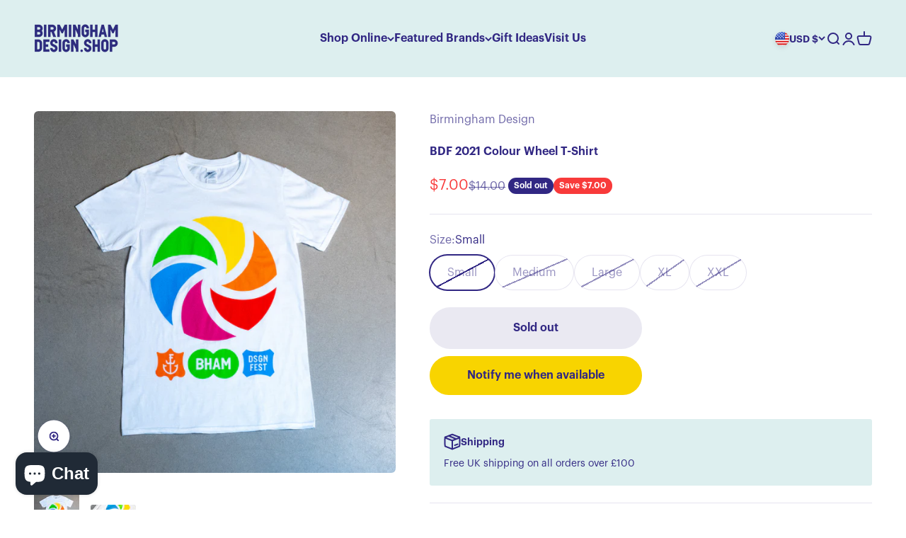

--- FILE ---
content_type: text/html; charset=utf-8
request_url: https://birminghamdesign.shop/en-us/products/bdf-2021-t-shirt?option_values=412951085138&section_id=template--25412374266231__main
body_size: 4727
content:
<section id="shopify-section-template--25412374266231__main" class="shopify-section shopify-section--main-product"><style>
  #shopify-section-template--25412374266231__main {
    --section-background-hash: 0;
  }

  #shopify-section-template--25412374266231__main + * {
    --previous-section-background-hash: 0;
  }</style><style>
  #shopify-section-template--25412374266231__main {
    --product-grid: auto / minmax(0, 1fr);
    --product-gallery-media-list-grid: auto / auto-flow 100%;
    --product-gallery-media-list-gap: var(--grid-gutter);
  }

  @media screen and (max-width: 999px) {
    #shopify-section-template--25412374266231__main {
      --section-spacing-block-start: var(--container-gutter);
    }
  }

  @media screen and (min-width: 1000px) {
    #shopify-section-template--25412374266231__main {--product-grid: auto / minmax(0, 0.9fr) minmax(0, 1.1fr);
      --product-gallery-media-list-grid: auto / auto-flow 100%;
      --product-gallery-media-list-gap: calc(var(--grid-gutter) / 2);
    }}

  @media screen and (min-width: 1400px) {
    #shopify-section-template--25412374266231__main {
      --product-gallery-media-list-gap: var(--grid-gutter);
    }
  }
</style><div class="section section--tight  section-blends section-full">
  <product-rerender id="product-info-6688439992402-template--25412374266231__main" observe-form="product-form-6688439992402-template--25412374266231__main" allow-partial-rerender>
    <div class="product"><product-gallery form="product-form-6688439992402-template--25412374266231__main" filtered-indexes="[]"allow-zoom="3" class="product-gallery product-gallery--mobile-dots product-gallery--desktop-carousel  "><div class="product-gallery__ar-wrapper">
    <div class="product-gallery__media-list-wrapper"><custom-cursor class="product-gallery__cursor" >
          <div class="circle-button circle-button--fill circle-button--lg"><svg role="presentation" focusable="false" width="7" height="10" class="icon icon-chevron-right" viewBox="0 0 7 10">
        <path d="m1 9 4-4-4-4" fill="none" stroke="currentColor" stroke-width="2"></path>
      </svg></div>
        </custom-cursor><media-carousel desktop-mode="carousel_thumbnails_bottom" adaptive-height initial-index="0"  id="product-gallery-6688439992402-template--25412374266231__main" class="product-gallery__media-list bleed scroll-area md:unbleed"><div class="product-gallery__media  snap-center" data-media-type="image" data-media-id="21947975041106" ><img src="//birminghamdesign.shop/cdn/shop/products/colour-tee.jpg?v=1669501141&amp;width=2000" alt="BDF 2021 Colour Wheel T-Shirt" srcset="//birminghamdesign.shop/cdn/shop/products/colour-tee.jpg?v=1669501141&amp;width=200 200w, //birminghamdesign.shop/cdn/shop/products/colour-tee.jpg?v=1669501141&amp;width=300 300w, //birminghamdesign.shop/cdn/shop/products/colour-tee.jpg?v=1669501141&amp;width=400 400w, //birminghamdesign.shop/cdn/shop/products/colour-tee.jpg?v=1669501141&amp;width=500 500w, //birminghamdesign.shop/cdn/shop/products/colour-tee.jpg?v=1669501141&amp;width=600 600w, //birminghamdesign.shop/cdn/shop/products/colour-tee.jpg?v=1669501141&amp;width=700 700w, //birminghamdesign.shop/cdn/shop/products/colour-tee.jpg?v=1669501141&amp;width=800 800w, //birminghamdesign.shop/cdn/shop/products/colour-tee.jpg?v=1669501141&amp;width=1000 1000w, //birminghamdesign.shop/cdn/shop/products/colour-tee.jpg?v=1669501141&amp;width=1200 1200w, //birminghamdesign.shop/cdn/shop/products/colour-tee.jpg?v=1669501141&amp;width=1400 1400w, //birminghamdesign.shop/cdn/shop/products/colour-tee.jpg?v=1669501141&amp;width=1600 1600w, //birminghamdesign.shop/cdn/shop/products/colour-tee.jpg?v=1669501141&amp;width=1800 1800w, //birminghamdesign.shop/cdn/shop/products/colour-tee.jpg?v=1669501141&amp;width=2000 2000w" width="2000" height="2000" loading="eager" fetchpriority="high" sizes="(max-width: 740px) calc(100vw - 40px), (max-width: 999px) calc(100vw - 64px), min(760px, 42vw)" class="rounded"></div><div class="product-gallery__media  snap-center" data-media-type="image" data-media-id="22793606660178" ><img src="//birminghamdesign.shop/cdn/shop/products/IMG_8773-667424.jpg?v=1688418949&amp;width=2048" alt="BDF 2021 Colour Wheel T-Shirt" srcset="//birminghamdesign.shop/cdn/shop/products/IMG_8773-667424.jpg?v=1688418949&amp;width=200 200w, //birminghamdesign.shop/cdn/shop/products/IMG_8773-667424.jpg?v=1688418949&amp;width=300 300w, //birminghamdesign.shop/cdn/shop/products/IMG_8773-667424.jpg?v=1688418949&amp;width=400 400w, //birminghamdesign.shop/cdn/shop/products/IMG_8773-667424.jpg?v=1688418949&amp;width=500 500w, //birminghamdesign.shop/cdn/shop/products/IMG_8773-667424.jpg?v=1688418949&amp;width=600 600w, //birminghamdesign.shop/cdn/shop/products/IMG_8773-667424.jpg?v=1688418949&amp;width=700 700w, //birminghamdesign.shop/cdn/shop/products/IMG_8773-667424.jpg?v=1688418949&amp;width=800 800w, //birminghamdesign.shop/cdn/shop/products/IMG_8773-667424.jpg?v=1688418949&amp;width=1000 1000w, //birminghamdesign.shop/cdn/shop/products/IMG_8773-667424.jpg?v=1688418949&amp;width=1200 1200w, //birminghamdesign.shop/cdn/shop/products/IMG_8773-667424.jpg?v=1688418949&amp;width=1400 1400w, //birminghamdesign.shop/cdn/shop/products/IMG_8773-667424.jpg?v=1688418949&amp;width=1600 1600w, //birminghamdesign.shop/cdn/shop/products/IMG_8773-667424.jpg?v=1688418949&amp;width=1800 1800w, //birminghamdesign.shop/cdn/shop/products/IMG_8773-667424.jpg?v=1688418949&amp;width=2000 2000w" width="2048" height="1366" loading="lazy" fetchpriority="auto" sizes="(max-width: 740px) calc(100vw - 40px), (max-width: 999px) calc(100vw - 64px), min(760px, 42vw)" class="rounded"></div></media-carousel><div class="product-gallery__zoom ">
          <button type="button" is="product-zoom-button" class="circle-button circle-button--fill ring">
            <span class="sr-only">Zoom</span><svg role="presentation" fill="none" stroke-width="2" focusable="false" width="15" height="15" class="icon icon-image-zoom" viewBox="0 0 15 15">
        <circle cx="7.067" cy="7.067" r="6.067" stroke="currentColor"></circle>
        <path d="M11.4 11.4 14 14" stroke="currentColor" stroke-linecap="round" stroke-linejoin="round"></path>
        <path d="M7 4v6M4 7h6" stroke="currentColor"></path>
      </svg></button>
        </div></div></div><page-dots class="page-dots  md:hidden" aria-controls="product-gallery-6688439992402-template--25412374266231__main"><button type="button" class="tap-area"  aria-current="true">
          <span class="sr-only">Go to item 1</span>
        </button><button type="button" class="tap-area"  aria-current="false">
          <span class="sr-only">Go to item 2</span>
        </button></page-dots><scroll-shadow class="product-gallery__thumbnail-list-wrapper">
        <page-dots align-selected class="product-gallery__thumbnail-list scroll-area bleed md:unbleed" aria-controls="product-gallery-6688439992402-template--25412374266231__main"><button type="button" class="product-gallery__thumbnail"  aria-current="true" aria-label="Go to item 1"><img src="//birminghamdesign.shop/cdn/shop/products/colour-tee.jpg?v=1669501141&amp;width=2000" alt="BDF 2021 Colour Wheel T-Shirt" srcset="//birminghamdesign.shop/cdn/shop/products/colour-tee.jpg?v=1669501141&amp;width=56 56w, //birminghamdesign.shop/cdn/shop/products/colour-tee.jpg?v=1669501141&amp;width=64 64w, //birminghamdesign.shop/cdn/shop/products/colour-tee.jpg?v=1669501141&amp;width=112 112w, //birminghamdesign.shop/cdn/shop/products/colour-tee.jpg?v=1669501141&amp;width=128 128w, //birminghamdesign.shop/cdn/shop/products/colour-tee.jpg?v=1669501141&amp;width=168 168w, //birminghamdesign.shop/cdn/shop/products/colour-tee.jpg?v=1669501141&amp;width=192 192w" width="2000" height="2000" loading="lazy" sizes="(max-width: 699px) 56px, 64px" class="object-contain rounded-sm">
            </button><button type="button" class="product-gallery__thumbnail"  aria-current="false" aria-label="Go to item 2"><img src="//birminghamdesign.shop/cdn/shop/products/IMG_8773-667424.jpg?v=1688418949&amp;width=2048" alt="BDF 2021 Colour Wheel T-Shirt" srcset="//birminghamdesign.shop/cdn/shop/products/IMG_8773-667424.jpg?v=1688418949&amp;width=56 56w, //birminghamdesign.shop/cdn/shop/products/IMG_8773-667424.jpg?v=1688418949&amp;width=64 64w, //birminghamdesign.shop/cdn/shop/products/IMG_8773-667424.jpg?v=1688418949&amp;width=112 112w, //birminghamdesign.shop/cdn/shop/products/IMG_8773-667424.jpg?v=1688418949&amp;width=128 128w, //birminghamdesign.shop/cdn/shop/products/IMG_8773-667424.jpg?v=1688418949&amp;width=168 168w, //birminghamdesign.shop/cdn/shop/products/IMG_8773-667424.jpg?v=1688418949&amp;width=192 192w" width="2048" height="1366" loading="lazy" sizes="(max-width: 699px) 56px, 64px" class="object-contain rounded-sm">
            </button></page-dots>
      </scroll-shadow></product-gallery><safe-sticky class="product-info"><div class="product-info__block-item" data-block-id="vendor" data-block-type="vendor" ><div class="product-info__vendor"><a href="/en-us/collections/birmingham-design" class=" link-faded">Birmingham Design</a></div></div><div class="product-info__block-item" data-block-id="title" data-block-type="title" ><h1 class="product-info__title h2">BDF 2021 Colour Wheel T-Shirt</h1></div><div class="product-info__block-item" data-block-id="6d6e1109-8b6c-424d-834a-5c14dc686c90" data-block-type="text" ></div><div class="product-info__block-item" data-block-id="badges" data-block-type="badges" ></div><div class="product-info__block-item" data-block-id="price" data-block-type="price" ><div class="product-info__price">
              <div class="rating-with-text"><price-list class="price-list price-list--lg "><sale-price class="text-lg text-on-sale">
      <span class="sr-only">Sale price</span>$7.00</sale-price><compare-at-price class="text-subdued line-through">
        <span class="sr-only">Regular price</span>$14.00</compare-at-price></price-list><div class="product-info__badge-list"><sold-out-badge class="badge badge--sold-out">Sold out</sold-out-badge><on-sale-badge class="badge badge--on-sale">Save $7.00</on-sale-badge></div></div></div></div><div class="product-info__block-item" data-block-id="rating" data-block-type="rating" ></div><div class="product-info__block-item" data-block-id="payment_terms" data-block-type="payment-terms" ><payment-terms class="product-info__payment-terms"><form method="post" action="/en-us/cart/add" id="product-form-6688439992402-template--25412374266231__main-product-installment-form" accept-charset="UTF-8" class="shopify-product-form" enctype="multipart/form-data"><input type="hidden" name="form_type" value="product" /><input type="hidden" name="utf8" value="✓" /><input type="hidden" name="id" value="39545910427730"><input type="hidden" name="product-id" value="6688439992402" /><input type="hidden" name="section-id" value="template--25412374266231__main" /></form></payment-terms></div><div class="product-info__block-item" data-block-id="separator" data-block-type="separator" ><hr class="product-info__separator"></div><div class="product-info__block-item" data-block-id="variant_picker" data-block-type="variant-picker" ><div class="product-info__variant-picker"><variant-picker class="variant-picker" section-id="template--25412374266231__main" handle="bdf-2021-t-shirt" form-id="product-form-6688439992402-template--25412374266231__main" update-url><script data-variant type="application/json">{"id":39545910427730,"title":"Medium","option1":"Medium","option2":null,"option3":null,"sku":"0044","requires_shipping":true,"taxable":true,"featured_image":null,"available":false,"name":"BDF 2021 Colour Wheel T-Shirt - Medium","public_title":"Medium","options":["Medium"],"price":700,"weight":120,"compare_at_price":1400,"inventory_management":"shopify","barcode":null,"requires_selling_plan":false,"selling_plan_allocations":[]}</script>

      <fieldset class="variant-picker__option">
        <div class="variant-picker__option-info">
          <div class="h-stack gap-2">
            <legend class="text-subdued">Size:</legend>
            <span>Medium</span>
          </div></div><div >
            <div class="variant-picker__option-values wrap gap-2">
              <input class="sr-only" type="radio" name="product-form-6688439992402-template--25412374266231__main-option1" id="option-value-1-template--25412374266231__main-product-form-6688439992402-template--25412374266231__main-option1-412951052370" value="412951052370" form="product-form-6688439992402-template--25412374266231__main"    data-option-position="1" ><label class="block-swatch is-disabled " for="option-value-1-template--25412374266231__main-product-form-6688439992402-template--25412374266231__main-option1-412951052370"><span>Small</span>
    </label><input class="sr-only" type="radio" name="product-form-6688439992402-template--25412374266231__main-option1" id="option-value-2-template--25412374266231__main-product-form-6688439992402-template--25412374266231__main-option1-412951085138" value="412951085138" form="product-form-6688439992402-template--25412374266231__main" checked="checked"   data-option-position="1" ><label class="block-swatch is-disabled " for="option-value-2-template--25412374266231__main-product-form-6688439992402-template--25412374266231__main-option1-412951085138"><span>Medium</span>
    </label><input class="sr-only" type="radio" name="product-form-6688439992402-template--25412374266231__main-option1" id="option-value-3-template--25412374266231__main-product-form-6688439992402-template--25412374266231__main-option1-412951117906" value="412951117906" form="product-form-6688439992402-template--25412374266231__main"    data-option-position="1" ><label class="block-swatch is-disabled " for="option-value-3-template--25412374266231__main-product-form-6688439992402-template--25412374266231__main-option1-412951117906"><span>Large</span>
    </label><input class="sr-only" type="radio" name="product-form-6688439992402-template--25412374266231__main-option1" id="option-value-4-template--25412374266231__main-product-form-6688439992402-template--25412374266231__main-option1-412951150674" value="412951150674" form="product-form-6688439992402-template--25412374266231__main"    data-option-position="1" ><label class="block-swatch is-disabled " for="option-value-4-template--25412374266231__main-product-form-6688439992402-template--25412374266231__main-option1-412951150674"><span>XL</span>
    </label><input class="sr-only" type="radio" name="product-form-6688439992402-template--25412374266231__main-option1" id="option-value-5-template--25412374266231__main-product-form-6688439992402-template--25412374266231__main-option1-412951183442" value="412951183442" form="product-form-6688439992402-template--25412374266231__main"    data-option-position="1" ><label class="block-swatch is-disabled " for="option-value-5-template--25412374266231__main-product-form-6688439992402-template--25412374266231__main-option1-412951183442"><span>XXL</span>
    </label>
            </div>
          </div></fieldset></variant-picker></div></div><div class="product-info__block-item" data-block-id="quantity_selector" data-block-type="quantity-selector" ></div><div class="product-info__block-item" data-block-id="buy_buttons" data-block-type="buy-buttons" ><div class="product-info__buy-buttons"><form method="post" action="/en-us/cart/add" id="product-form-6688439992402-template--25412374266231__main" accept-charset="UTF-8" class="shopify-product-form" enctype="multipart/form-data" is="product-form"><input type="hidden" name="form_type" value="product" /><input type="hidden" name="utf8" value="✓" /><input type="hidden" disabled name="id" value="39545910427730"><div class="v-stack gap-4"><buy-buttons class="buy-buttons " template="" form="product-form-6688439992402-template--25412374266231__main">
<button type="submit" class="button button--xl button--subdued"
  
  
  disabled
  
  
  
  
  is="custom-button"
 >Sold out</button></buy-buttons>
  </div><input type="hidden" name="product-id" value="6688439992402" /><input type="hidden" name="section-id" value="template--25412374266231__main" /></form></div></div><div class="product-info__block-item" data-block-id="AdVN4ZTlXVW5RMDQ0T__klarna_on_site_messaging_app_block_zgyAG3-1" data-block-type="@app" ><div id="shopify-block-AdVN4ZTlXVW5RMDQ0T__klarna_on_site_messaging_app_block_zgyAG3" class="shopify-block shopify-app-block"><klarna-placement
    id="shopify-osm-AdVN4ZTlXVW5RMDQ0T__klarna_on_site_messaging_app_block_zgyAG3"
    data-key="credit-promotion-badge"
    data-theme="light"
    data-message-prefix=""
    data-integration-style="app-block"
></klarna-placement>

<script type="application/javascript">
    window.appBlockPlacements ||= [];
    
    if (window.klarnaAppBlocksManager) {
      window.klarnaAppBlocksManager.push({
        productVariants: [{"id":39545910394962,"title":"Small","option1":"Small","option2":null,"option3":null,"sku":"0043","requires_shipping":true,"taxable":true,"featured_image":null,"available":false,"name":"BDF 2021 Colour Wheel T-Shirt - Small","public_title":"Small","options":["Small"],"price":700,"weight":120,"compare_at_price":1400,"inventory_management":"shopify","barcode":null,"requires_selling_plan":false,"selling_plan_allocations":[]},{"id":39545910427730,"title":"Medium","option1":"Medium","option2":null,"option3":null,"sku":"0044","requires_shipping":true,"taxable":true,"featured_image":null,"available":false,"name":"BDF 2021 Colour Wheel T-Shirt - Medium","public_title":"Medium","options":["Medium"],"price":700,"weight":120,"compare_at_price":1400,"inventory_management":"shopify","barcode":null,"requires_selling_plan":false,"selling_plan_allocations":[]},{"id":39545910460498,"title":"Large","option1":"Large","option2":null,"option3":null,"sku":"0045","requires_shipping":true,"taxable":true,"featured_image":null,"available":false,"name":"BDF 2021 Colour Wheel T-Shirt - Large","public_title":"Large","options":["Large"],"price":700,"weight":120,"compare_at_price":1400,"inventory_management":"shopify","barcode":null,"requires_selling_plan":false,"selling_plan_allocations":[]},{"id":39545910493266,"title":"XL","option1":"XL","option2":null,"option3":null,"sku":"0046","requires_shipping":true,"taxable":true,"featured_image":null,"available":false,"name":"BDF 2021 Colour Wheel T-Shirt - XL","public_title":"XL","options":["XL"],"price":700,"weight":120,"compare_at_price":1400,"inventory_management":"shopify","barcode":null,"requires_selling_plan":false,"selling_plan_allocations":[]},{"id":39545910526034,"title":"XXL","option1":"XXL","option2":null,"option3":null,"sku":"0047","requires_shipping":true,"taxable":true,"featured_image":null,"available":false,"name":"BDF 2021 Colour Wheel T-Shirt - XXL","public_title":"XXL","options":["XXL"],"price":700,"weight":120,"compare_at_price":1400,"inventory_management":"shopify","barcode":null,"requires_selling_plan":false,"selling_plan_allocations":[]}],
        templateName: 'product',
        dataKey: 'credit-promotion-badge',
        storefrontCurrency: 'USD',
        storefrontCountry: 'US',
        storefrontLanguage: 'en',
        shopLocale: 'en',
        shopDomain: 'birminghamdesign.shop',
        variantPrice: '700',
        cartPrice: '0',
        selector: 'shopify-osm-AdVN4ZTlXVW5RMDQ0T__klarna_on_site_messaging_app_block_zgyAG3',
        topPadding: '0',
        bottomPadding: '0',
      });
    } else {
      window.appBlockPlacements.push({
        productVariants: [{"id":39545910394962,"title":"Small","option1":"Small","option2":null,"option3":null,"sku":"0043","requires_shipping":true,"taxable":true,"featured_image":null,"available":false,"name":"BDF 2021 Colour Wheel T-Shirt - Small","public_title":"Small","options":["Small"],"price":700,"weight":120,"compare_at_price":1400,"inventory_management":"shopify","barcode":null,"requires_selling_plan":false,"selling_plan_allocations":[]},{"id":39545910427730,"title":"Medium","option1":"Medium","option2":null,"option3":null,"sku":"0044","requires_shipping":true,"taxable":true,"featured_image":null,"available":false,"name":"BDF 2021 Colour Wheel T-Shirt - Medium","public_title":"Medium","options":["Medium"],"price":700,"weight":120,"compare_at_price":1400,"inventory_management":"shopify","barcode":null,"requires_selling_plan":false,"selling_plan_allocations":[]},{"id":39545910460498,"title":"Large","option1":"Large","option2":null,"option3":null,"sku":"0045","requires_shipping":true,"taxable":true,"featured_image":null,"available":false,"name":"BDF 2021 Colour Wheel T-Shirt - Large","public_title":"Large","options":["Large"],"price":700,"weight":120,"compare_at_price":1400,"inventory_management":"shopify","barcode":null,"requires_selling_plan":false,"selling_plan_allocations":[]},{"id":39545910493266,"title":"XL","option1":"XL","option2":null,"option3":null,"sku":"0046","requires_shipping":true,"taxable":true,"featured_image":null,"available":false,"name":"BDF 2021 Colour Wheel T-Shirt - XL","public_title":"XL","options":["XL"],"price":700,"weight":120,"compare_at_price":1400,"inventory_management":"shopify","barcode":null,"requires_selling_plan":false,"selling_plan_allocations":[]},{"id":39545910526034,"title":"XXL","option1":"XXL","option2":null,"option3":null,"sku":"0047","requires_shipping":true,"taxable":true,"featured_image":null,"available":false,"name":"BDF 2021 Colour Wheel T-Shirt - XXL","public_title":"XXL","options":["XXL"],"price":700,"weight":120,"compare_at_price":1400,"inventory_management":"shopify","barcode":null,"requires_selling_plan":false,"selling_plan_allocations":[]}],
        templateName: 'product',
        shopLocale: 'en',
        dataKey: 'credit-promotion-badge',
        storefrontCurrency: 'USD',
        storefrontCountry: 'US',
        storefrontLanguage: 'en',
        shopDomain: 'birminghamdesign.shop',
        variantPrice: '700',
        cartPrice: '0',
        selector: 'shopify-osm-AdVN4ZTlXVW5RMDQ0T__klarna_on_site_messaging_app_block_zgyAG3',
        topPadding: '0',
        bottomPadding: '0',
      });
    }
</script>


</div></div><div class="product-info__block-item" data-block-id="94c2f0a6-9a15-4c3e-8768-5fee4ee6e7f8" data-block-type="offer" ><div class="offer  bg-custom text-custom"style="--background: 221 239 239; --text-color: 49 39 131;" ><div class="text-with-icon"><svg role="presentation" fill="none" focusable="false" stroke-width="2" width="24" height="24" class="icon icon-picto-box" viewBox="0 0 24 24">
        <path d="M2.22 5.472a.742.742 0 0 0-.33.194.773.773 0 0 0-.175.48c-.47 4.515-.48 7.225 0 11.707a.792.792 0 0 0 .505.737l9.494 3.696.285.079.286-.08 9.494-3.694a.806.806 0 0 0 .505-.737c.5-4.537.506-7.153 0-11.648a.765.765 0 0 0-.175-.542.739.739 0 0 0-.33-.257v.002" stroke="currentColor" stroke-linecap="round" stroke-linejoin="round"/>
        <path d="M22.269 5.997a.771.771 0 0 0-.16-.335.744.744 0 0 0-.33-.257l-9.494-3.629a.706.706 0 0 0-.571 0L6.967 3.623 2.22 5.47a.742.742 0 0 0-.33.192.771.771 0 0 0-.16.336.806.806 0 0 0 .49.592l9.494 3.696h.57l5.216-2.03L21.78 6.59a.794.794 0 0 0 .492-.593h-.002Z" fill="currentColor" fill-opacity=".12"/>
        <path d="m17.5 8.255-5.215 2.03h-.571L2.22 6.59a.806.806 0 0 1-.49-.592.771.771 0 0 1 .16-.336.742.742 0 0 1 .33-.192l4.747-1.847M17.5 8.255 21.78 6.59a.794.794 0 0 0 .492-.593h-.002a.771.771 0 0 0-.16-.335.744.744 0 0 0-.33-.257l-9.494-3.629a.706.706 0 0 0-.571 0L6.967 3.623M17.5 8.255 6.967 3.623M12 22.365v-12.08M15.5 17l4-1.5" stroke="currentColor" stroke-linecap="round" stroke-linejoin="round"/>
      </svg><span class="bold text-sm">Shipping</span></div><div class="prose text-sm"><p>Free UK shipping on all orders over £100</p></div></div></div><div class="product-info__block-item" data-block-id="51147d9c-740e-4f6a-9cb2-e150d3432699" data-block-type="associated-products" ><product-recommendations class="block" product="6688439992402" limit="5" intent="complementary"></product-recommendations></div><div class="product-info__block-item" data-block-id="6f5addff-736a-4229-9349-955c4f65caa3" data-block-type="separator" ><hr class="product-info__separator"></div><div class="product-info__block-item" data-block-id="description" data-block-type="description" ><div class="product-info__description">
                <div class="prose">6-colour screen printed Gildan soft-style t-shirts featuring our 2021 icon, the classic colour wheel, and BDF carriers. <br data-mce-fragment="1"></div>
              </div></div><div class="product-info__block-item" data-block-id="AbGZHTjJaMXVRUkUyS__judge_me_reviews_preview_badge_MJjLcK-1" data-block-type="@app" ><div id="shopify-block-AbGZHTjJaMXVRUkUyS__judge_me_reviews_preview_badge_MJjLcK" class="shopify-block shopify-app-block">
<div class='jdgm-widget jdgm-preview-badge'
    data-id='6688439992402'
    data-template='manual-installation'>
  
</div>




</div></div></safe-sticky></div>
  </product-rerender>
</div><template id="quick-buy-content"><product-rerender id="quick-buy-modal-content" observe-form="quick-buy-form-6688439992402-template--25412374266231__main">
    <div class="quick-buy-drawer__variant text-start h-stack gap-6" slot="header"><variant-media widths="80,160" form="quick-buy-form-6688439992402-template--25412374266231__main"><img src="//birminghamdesign.shop/cdn/shop/products/colour-tee.jpg?v=1669501141&amp;width=2000" alt="BDF 2021 Colour Wheel T-Shirt" srcset="//birminghamdesign.shop/cdn/shop/products/colour-tee.jpg?v=1669501141&amp;width=80 80w, //birminghamdesign.shop/cdn/shop/products/colour-tee.jpg?v=1669501141&amp;width=160 160w" width="2000" height="2000" loading="lazy" sizes="80px" class="quick-buy-drawer__media rounded-xs"></variant-media><div class="v-stack gap-0.5">
        <a href="/en-us/products/bdf-2021-t-shirt" class="bold justify-self-start">BDF 2021 Colour Wheel T-Shirt</a><price-list class="price-list  "><sale-price class="text-on-sale">
      <span class="sr-only">Sale price</span>$7.00</sale-price><compare-at-price class="text-subdued line-through">
        <span class="sr-only">Regular price</span>$14.00</compare-at-price></price-list></div>
    </div>

    <div class="quick-buy-drawer__info"><variant-picker class="variant-picker" section-id="template--25412374266231__main" handle="bdf-2021-t-shirt" form-id="quick-buy-form-6688439992402-template--25412374266231__main" ><script data-variant type="application/json">{"id":39545910427730,"title":"Medium","option1":"Medium","option2":null,"option3":null,"sku":"0044","requires_shipping":true,"taxable":true,"featured_image":null,"available":false,"name":"BDF 2021 Colour Wheel T-Shirt - Medium","public_title":"Medium","options":["Medium"],"price":700,"weight":120,"compare_at_price":1400,"inventory_management":"shopify","barcode":null,"requires_selling_plan":false,"selling_plan_allocations":[]}</script>

      <fieldset class="variant-picker__option">
        <div class="variant-picker__option-info">
          <div class="h-stack gap-2">
            <legend class="text-subdued">Size:</legend>
            <span>Medium</span>
          </div></div><div >
            <div class="variant-picker__option-values wrap gap-2">
              <input class="sr-only" type="radio" name="quick-buy-form-6688439992402-template--25412374266231__main-option1" id="option-value-1-template--25412374266231__main-quick-buy-form-6688439992402-template--25412374266231__main-option1-412951052370" value="412951052370" form="quick-buy-form-6688439992402-template--25412374266231__main"    data-option-position="1" ><label class="block-swatch is-disabled " for="option-value-1-template--25412374266231__main-quick-buy-form-6688439992402-template--25412374266231__main-option1-412951052370"><span>Small</span>
    </label><input class="sr-only" type="radio" name="quick-buy-form-6688439992402-template--25412374266231__main-option1" id="option-value-2-template--25412374266231__main-quick-buy-form-6688439992402-template--25412374266231__main-option1-412951085138" value="412951085138" form="quick-buy-form-6688439992402-template--25412374266231__main" checked="checked"   data-option-position="1" ><label class="block-swatch is-disabled " for="option-value-2-template--25412374266231__main-quick-buy-form-6688439992402-template--25412374266231__main-option1-412951085138"><span>Medium</span>
    </label><input class="sr-only" type="radio" name="quick-buy-form-6688439992402-template--25412374266231__main-option1" id="option-value-3-template--25412374266231__main-quick-buy-form-6688439992402-template--25412374266231__main-option1-412951117906" value="412951117906" form="quick-buy-form-6688439992402-template--25412374266231__main"    data-option-position="1" ><label class="block-swatch is-disabled " for="option-value-3-template--25412374266231__main-quick-buy-form-6688439992402-template--25412374266231__main-option1-412951117906"><span>Large</span>
    </label><input class="sr-only" type="radio" name="quick-buy-form-6688439992402-template--25412374266231__main-option1" id="option-value-4-template--25412374266231__main-quick-buy-form-6688439992402-template--25412374266231__main-option1-412951150674" value="412951150674" form="quick-buy-form-6688439992402-template--25412374266231__main"    data-option-position="1" ><label class="block-swatch is-disabled " for="option-value-4-template--25412374266231__main-quick-buy-form-6688439992402-template--25412374266231__main-option1-412951150674"><span>XL</span>
    </label><input class="sr-only" type="radio" name="quick-buy-form-6688439992402-template--25412374266231__main-option1" id="option-value-5-template--25412374266231__main-quick-buy-form-6688439992402-template--25412374266231__main-option1-412951183442" value="412951183442" form="quick-buy-form-6688439992402-template--25412374266231__main"    data-option-position="1" ><label class="block-swatch is-disabled " for="option-value-5-template--25412374266231__main-quick-buy-form-6688439992402-template--25412374266231__main-option1-412951183442"><span>XXL</span>
    </label>
            </div>
          </div></fieldset></variant-picker><form method="post" action="/en-us/cart/add" id="quick-buy-form-6688439992402-template--25412374266231__main" accept-charset="UTF-8" class="shopify-product-form" enctype="multipart/form-data" is="product-form"><input type="hidden" name="form_type" value="product" /><input type="hidden" name="utf8" value="✓" /><input type="hidden" disabled name="id" value="39545910427730"><div class="v-stack gap-4"><buy-buttons class="buy-buttons " template="" form="quick-buy-form-6688439992402-template--25412374266231__main">
<button type="submit" class="button button--lg button--subdued"
  
  
  disabled
  
  
  
  
  is="custom-button"
 >Sold out</button></buy-buttons>
  </div><input type="hidden" name="product-id" value="6688439992402" /><input type="hidden" name="section-id" value="template--25412374266231__main" /></form><div id="shopify-block-AdVN4ZTlXVW5RMDQ0T__klarna_on_site_messaging_app_block_zgyAG3-1" class="shopify-block shopify-app-block"><klarna-placement
    id="shopify-osm-AdVN4ZTlXVW5RMDQ0T__klarna_on_site_messaging_app_block_zgyAG3-1"
    data-key="credit-promotion-badge"
    data-theme="light"
    data-message-prefix=""
    data-integration-style="app-block"
></klarna-placement>

<script type="application/javascript">
    window.appBlockPlacements ||= [];
    
    if (window.klarnaAppBlocksManager) {
      window.klarnaAppBlocksManager.push({
        productVariants: [{"id":39545910394962,"title":"Small","option1":"Small","option2":null,"option3":null,"sku":"0043","requires_shipping":true,"taxable":true,"featured_image":null,"available":false,"name":"BDF 2021 Colour Wheel T-Shirt - Small","public_title":"Small","options":["Small"],"price":700,"weight":120,"compare_at_price":1400,"inventory_management":"shopify","barcode":null,"requires_selling_plan":false,"selling_plan_allocations":[]},{"id":39545910427730,"title":"Medium","option1":"Medium","option2":null,"option3":null,"sku":"0044","requires_shipping":true,"taxable":true,"featured_image":null,"available":false,"name":"BDF 2021 Colour Wheel T-Shirt - Medium","public_title":"Medium","options":["Medium"],"price":700,"weight":120,"compare_at_price":1400,"inventory_management":"shopify","barcode":null,"requires_selling_plan":false,"selling_plan_allocations":[]},{"id":39545910460498,"title":"Large","option1":"Large","option2":null,"option3":null,"sku":"0045","requires_shipping":true,"taxable":true,"featured_image":null,"available":false,"name":"BDF 2021 Colour Wheel T-Shirt - Large","public_title":"Large","options":["Large"],"price":700,"weight":120,"compare_at_price":1400,"inventory_management":"shopify","barcode":null,"requires_selling_plan":false,"selling_plan_allocations":[]},{"id":39545910493266,"title":"XL","option1":"XL","option2":null,"option3":null,"sku":"0046","requires_shipping":true,"taxable":true,"featured_image":null,"available":false,"name":"BDF 2021 Colour Wheel T-Shirt - XL","public_title":"XL","options":["XL"],"price":700,"weight":120,"compare_at_price":1400,"inventory_management":"shopify","barcode":null,"requires_selling_plan":false,"selling_plan_allocations":[]},{"id":39545910526034,"title":"XXL","option1":"XXL","option2":null,"option3":null,"sku":"0047","requires_shipping":true,"taxable":true,"featured_image":null,"available":false,"name":"BDF 2021 Colour Wheel T-Shirt - XXL","public_title":"XXL","options":["XXL"],"price":700,"weight":120,"compare_at_price":1400,"inventory_management":"shopify","barcode":null,"requires_selling_plan":false,"selling_plan_allocations":[]}],
        templateName: 'product',
        dataKey: 'credit-promotion-badge',
        storefrontCurrency: 'USD',
        storefrontCountry: 'US',
        storefrontLanguage: 'en',
        shopLocale: 'en',
        shopDomain: 'birminghamdesign.shop',
        variantPrice: '700',
        cartPrice: '0',
        selector: 'shopify-osm-AdVN4ZTlXVW5RMDQ0T__klarna_on_site_messaging_app_block_zgyAG3-1',
        topPadding: '0',
        bottomPadding: '0',
      });
    } else {
      window.appBlockPlacements.push({
        productVariants: [{"id":39545910394962,"title":"Small","option1":"Small","option2":null,"option3":null,"sku":"0043","requires_shipping":true,"taxable":true,"featured_image":null,"available":false,"name":"BDF 2021 Colour Wheel T-Shirt - Small","public_title":"Small","options":["Small"],"price":700,"weight":120,"compare_at_price":1400,"inventory_management":"shopify","barcode":null,"requires_selling_plan":false,"selling_plan_allocations":[]},{"id":39545910427730,"title":"Medium","option1":"Medium","option2":null,"option3":null,"sku":"0044","requires_shipping":true,"taxable":true,"featured_image":null,"available":false,"name":"BDF 2021 Colour Wheel T-Shirt - Medium","public_title":"Medium","options":["Medium"],"price":700,"weight":120,"compare_at_price":1400,"inventory_management":"shopify","barcode":null,"requires_selling_plan":false,"selling_plan_allocations":[]},{"id":39545910460498,"title":"Large","option1":"Large","option2":null,"option3":null,"sku":"0045","requires_shipping":true,"taxable":true,"featured_image":null,"available":false,"name":"BDF 2021 Colour Wheel T-Shirt - Large","public_title":"Large","options":["Large"],"price":700,"weight":120,"compare_at_price":1400,"inventory_management":"shopify","barcode":null,"requires_selling_plan":false,"selling_plan_allocations":[]},{"id":39545910493266,"title":"XL","option1":"XL","option2":null,"option3":null,"sku":"0046","requires_shipping":true,"taxable":true,"featured_image":null,"available":false,"name":"BDF 2021 Colour Wheel T-Shirt - XL","public_title":"XL","options":["XL"],"price":700,"weight":120,"compare_at_price":1400,"inventory_management":"shopify","barcode":null,"requires_selling_plan":false,"selling_plan_allocations":[]},{"id":39545910526034,"title":"XXL","option1":"XXL","option2":null,"option3":null,"sku":"0047","requires_shipping":true,"taxable":true,"featured_image":null,"available":false,"name":"BDF 2021 Colour Wheel T-Shirt - XXL","public_title":"XXL","options":["XXL"],"price":700,"weight":120,"compare_at_price":1400,"inventory_management":"shopify","barcode":null,"requires_selling_plan":false,"selling_plan_allocations":[]}],
        templateName: 'product',
        shopLocale: 'en',
        dataKey: 'credit-promotion-badge',
        storefrontCurrency: 'USD',
        storefrontCountry: 'US',
        storefrontLanguage: 'en',
        shopDomain: 'birminghamdesign.shop',
        variantPrice: '700',
        cartPrice: '0',
        selector: 'shopify-osm-AdVN4ZTlXVW5RMDQ0T__klarna_on_site_messaging_app_block_zgyAG3-1',
        topPadding: '0',
        bottomPadding: '0',
      });
    }
</script>


</div><div id="shopify-block-AbGZHTjJaMXVRUkUyS__judge_me_reviews_preview_badge_MJjLcK-1" class="shopify-block shopify-app-block">
<div class='jdgm-widget jdgm-preview-badge'
    data-id='6688439992402'
    data-template='manual-installation'>
  
</div>




</div></div>
  </product-rerender>
</template></section>

--- FILE ---
content_type: text/html; charset=utf-8
request_url: https://birminghamdesign.shop/en-us/products/bdf-2021-t-shirt?option_values=412951117906&section_id=template--25412374266231__main
body_size: 3771
content:
<section id="shopify-section-template--25412374266231__main" class="shopify-section shopify-section--main-product"><style>
  #shopify-section-template--25412374266231__main {
    --section-background-hash: 0;
  }

  #shopify-section-template--25412374266231__main + * {
    --previous-section-background-hash: 0;
  }</style><style>
  #shopify-section-template--25412374266231__main {
    --product-grid: auto / minmax(0, 1fr);
    --product-gallery-media-list-grid: auto / auto-flow 100%;
    --product-gallery-media-list-gap: var(--grid-gutter);
  }

  @media screen and (max-width: 999px) {
    #shopify-section-template--25412374266231__main {
      --section-spacing-block-start: var(--container-gutter);
    }
  }

  @media screen and (min-width: 1000px) {
    #shopify-section-template--25412374266231__main {--product-grid: auto / minmax(0, 0.9fr) minmax(0, 1.1fr);
      --product-gallery-media-list-grid: auto / auto-flow 100%;
      --product-gallery-media-list-gap: calc(var(--grid-gutter) / 2);
    }}

  @media screen and (min-width: 1400px) {
    #shopify-section-template--25412374266231__main {
      --product-gallery-media-list-gap: var(--grid-gutter);
    }
  }
</style><div class="section section--tight  section-blends section-full">
  <product-rerender id="product-info-6688439992402-template--25412374266231__main" observe-form="product-form-6688439992402-template--25412374266231__main" allow-partial-rerender>
    <div class="product"><product-gallery form="product-form-6688439992402-template--25412374266231__main" filtered-indexes="[]"allow-zoom="3" class="product-gallery product-gallery--mobile-dots product-gallery--desktop-carousel  "><div class="product-gallery__ar-wrapper">
    <div class="product-gallery__media-list-wrapper"><custom-cursor class="product-gallery__cursor" >
          <div class="circle-button circle-button--fill circle-button--lg"><svg role="presentation" focusable="false" width="7" height="10" class="icon icon-chevron-right" viewBox="0 0 7 10">
        <path d="m1 9 4-4-4-4" fill="none" stroke="currentColor" stroke-width="2"></path>
      </svg></div>
        </custom-cursor><media-carousel desktop-mode="carousel_thumbnails_bottom" adaptive-height initial-index="0"  id="product-gallery-6688439992402-template--25412374266231__main" class="product-gallery__media-list bleed scroll-area md:unbleed"><div class="product-gallery__media  snap-center" data-media-type="image" data-media-id="21947975041106" ><img src="//birminghamdesign.shop/cdn/shop/products/colour-tee.jpg?v=1669501141&amp;width=2000" alt="BDF 2021 Colour Wheel T-Shirt" srcset="//birminghamdesign.shop/cdn/shop/products/colour-tee.jpg?v=1669501141&amp;width=200 200w, //birminghamdesign.shop/cdn/shop/products/colour-tee.jpg?v=1669501141&amp;width=300 300w, //birminghamdesign.shop/cdn/shop/products/colour-tee.jpg?v=1669501141&amp;width=400 400w, //birminghamdesign.shop/cdn/shop/products/colour-tee.jpg?v=1669501141&amp;width=500 500w, //birminghamdesign.shop/cdn/shop/products/colour-tee.jpg?v=1669501141&amp;width=600 600w, //birminghamdesign.shop/cdn/shop/products/colour-tee.jpg?v=1669501141&amp;width=700 700w, //birminghamdesign.shop/cdn/shop/products/colour-tee.jpg?v=1669501141&amp;width=800 800w, //birminghamdesign.shop/cdn/shop/products/colour-tee.jpg?v=1669501141&amp;width=1000 1000w, //birminghamdesign.shop/cdn/shop/products/colour-tee.jpg?v=1669501141&amp;width=1200 1200w, //birminghamdesign.shop/cdn/shop/products/colour-tee.jpg?v=1669501141&amp;width=1400 1400w, //birminghamdesign.shop/cdn/shop/products/colour-tee.jpg?v=1669501141&amp;width=1600 1600w, //birminghamdesign.shop/cdn/shop/products/colour-tee.jpg?v=1669501141&amp;width=1800 1800w, //birminghamdesign.shop/cdn/shop/products/colour-tee.jpg?v=1669501141&amp;width=2000 2000w" width="2000" height="2000" loading="eager" fetchpriority="high" sizes="(max-width: 740px) calc(100vw - 40px), (max-width: 999px) calc(100vw - 64px), min(760px, 42vw)" class="rounded"></div><div class="product-gallery__media  snap-center" data-media-type="image" data-media-id="22793606660178" ><img src="//birminghamdesign.shop/cdn/shop/products/IMG_8773-667424.jpg?v=1688418949&amp;width=2048" alt="BDF 2021 Colour Wheel T-Shirt" srcset="//birminghamdesign.shop/cdn/shop/products/IMG_8773-667424.jpg?v=1688418949&amp;width=200 200w, //birminghamdesign.shop/cdn/shop/products/IMG_8773-667424.jpg?v=1688418949&amp;width=300 300w, //birminghamdesign.shop/cdn/shop/products/IMG_8773-667424.jpg?v=1688418949&amp;width=400 400w, //birminghamdesign.shop/cdn/shop/products/IMG_8773-667424.jpg?v=1688418949&amp;width=500 500w, //birminghamdesign.shop/cdn/shop/products/IMG_8773-667424.jpg?v=1688418949&amp;width=600 600w, //birminghamdesign.shop/cdn/shop/products/IMG_8773-667424.jpg?v=1688418949&amp;width=700 700w, //birminghamdesign.shop/cdn/shop/products/IMG_8773-667424.jpg?v=1688418949&amp;width=800 800w, //birminghamdesign.shop/cdn/shop/products/IMG_8773-667424.jpg?v=1688418949&amp;width=1000 1000w, //birminghamdesign.shop/cdn/shop/products/IMG_8773-667424.jpg?v=1688418949&amp;width=1200 1200w, //birminghamdesign.shop/cdn/shop/products/IMG_8773-667424.jpg?v=1688418949&amp;width=1400 1400w, //birminghamdesign.shop/cdn/shop/products/IMG_8773-667424.jpg?v=1688418949&amp;width=1600 1600w, //birminghamdesign.shop/cdn/shop/products/IMG_8773-667424.jpg?v=1688418949&amp;width=1800 1800w, //birminghamdesign.shop/cdn/shop/products/IMG_8773-667424.jpg?v=1688418949&amp;width=2000 2000w" width="2048" height="1366" loading="lazy" fetchpriority="auto" sizes="(max-width: 740px) calc(100vw - 40px), (max-width: 999px) calc(100vw - 64px), min(760px, 42vw)" class="rounded"></div></media-carousel><div class="product-gallery__zoom ">
          <button type="button" is="product-zoom-button" class="circle-button circle-button--fill ring">
            <span class="sr-only">Zoom</span><svg role="presentation" fill="none" stroke-width="2" focusable="false" width="15" height="15" class="icon icon-image-zoom" viewBox="0 0 15 15">
        <circle cx="7.067" cy="7.067" r="6.067" stroke="currentColor"></circle>
        <path d="M11.4 11.4 14 14" stroke="currentColor" stroke-linecap="round" stroke-linejoin="round"></path>
        <path d="M7 4v6M4 7h6" stroke="currentColor"></path>
      </svg></button>
        </div></div></div><page-dots class="page-dots  md:hidden" aria-controls="product-gallery-6688439992402-template--25412374266231__main"><button type="button" class="tap-area"  aria-current="true">
          <span class="sr-only">Go to item 1</span>
        </button><button type="button" class="tap-area"  aria-current="false">
          <span class="sr-only">Go to item 2</span>
        </button></page-dots><scroll-shadow class="product-gallery__thumbnail-list-wrapper">
        <page-dots align-selected class="product-gallery__thumbnail-list scroll-area bleed md:unbleed" aria-controls="product-gallery-6688439992402-template--25412374266231__main"><button type="button" class="product-gallery__thumbnail"  aria-current="true" aria-label="Go to item 1"><img src="//birminghamdesign.shop/cdn/shop/products/colour-tee.jpg?v=1669501141&amp;width=2000" alt="BDF 2021 Colour Wheel T-Shirt" srcset="//birminghamdesign.shop/cdn/shop/products/colour-tee.jpg?v=1669501141&amp;width=56 56w, //birminghamdesign.shop/cdn/shop/products/colour-tee.jpg?v=1669501141&amp;width=64 64w, //birminghamdesign.shop/cdn/shop/products/colour-tee.jpg?v=1669501141&amp;width=112 112w, //birminghamdesign.shop/cdn/shop/products/colour-tee.jpg?v=1669501141&amp;width=128 128w, //birminghamdesign.shop/cdn/shop/products/colour-tee.jpg?v=1669501141&amp;width=168 168w, //birminghamdesign.shop/cdn/shop/products/colour-tee.jpg?v=1669501141&amp;width=192 192w" width="2000" height="2000" loading="lazy" sizes="(max-width: 699px) 56px, 64px" class="object-contain rounded-sm">
            </button><button type="button" class="product-gallery__thumbnail"  aria-current="false" aria-label="Go to item 2"><img src="//birminghamdesign.shop/cdn/shop/products/IMG_8773-667424.jpg?v=1688418949&amp;width=2048" alt="BDF 2021 Colour Wheel T-Shirt" srcset="//birminghamdesign.shop/cdn/shop/products/IMG_8773-667424.jpg?v=1688418949&amp;width=56 56w, //birminghamdesign.shop/cdn/shop/products/IMG_8773-667424.jpg?v=1688418949&amp;width=64 64w, //birminghamdesign.shop/cdn/shop/products/IMG_8773-667424.jpg?v=1688418949&amp;width=112 112w, //birminghamdesign.shop/cdn/shop/products/IMG_8773-667424.jpg?v=1688418949&amp;width=128 128w, //birminghamdesign.shop/cdn/shop/products/IMG_8773-667424.jpg?v=1688418949&amp;width=168 168w, //birminghamdesign.shop/cdn/shop/products/IMG_8773-667424.jpg?v=1688418949&amp;width=192 192w" width="2048" height="1366" loading="lazy" sizes="(max-width: 699px) 56px, 64px" class="object-contain rounded-sm">
            </button></page-dots>
      </scroll-shadow></product-gallery><safe-sticky class="product-info"><div class="product-info__block-item" data-block-id="vendor" data-block-type="vendor" ><div class="product-info__vendor"><a href="/en-us/collections/birmingham-design" class=" link-faded">Birmingham Design</a></div></div><div class="product-info__block-item" data-block-id="title" data-block-type="title" ><h1 class="product-info__title h2">BDF 2021 Colour Wheel T-Shirt</h1></div><div class="product-info__block-item" data-block-id="6d6e1109-8b6c-424d-834a-5c14dc686c90" data-block-type="text" ></div><div class="product-info__block-item" data-block-id="badges" data-block-type="badges" ></div><div class="product-info__block-item" data-block-id="price" data-block-type="price" ><div class="product-info__price">
              <div class="rating-with-text"><price-list class="price-list price-list--lg "><sale-price class="text-lg text-on-sale">
      <span class="sr-only">Sale price</span>$7.00</sale-price><compare-at-price class="text-subdued line-through">
        <span class="sr-only">Regular price</span>$14.00</compare-at-price></price-list><div class="product-info__badge-list"><sold-out-badge class="badge badge--sold-out">Sold out</sold-out-badge><on-sale-badge class="badge badge--on-sale">Save $7.00</on-sale-badge></div></div></div></div><div class="product-info__block-item" data-block-id="rating" data-block-type="rating" ></div><div class="product-info__block-item" data-block-id="payment_terms" data-block-type="payment-terms" ><payment-terms class="product-info__payment-terms"><form method="post" action="/en-us/cart/add" id="product-form-6688439992402-template--25412374266231__main-product-installment-form" accept-charset="UTF-8" class="shopify-product-form" enctype="multipart/form-data"><input type="hidden" name="form_type" value="product" /><input type="hidden" name="utf8" value="✓" /><input type="hidden" name="id" value="39545910460498"><input type="hidden" name="product-id" value="6688439992402" /><input type="hidden" name="section-id" value="template--25412374266231__main" /></form></payment-terms></div><div class="product-info__block-item" data-block-id="separator" data-block-type="separator" ><hr class="product-info__separator"></div><div class="product-info__block-item" data-block-id="variant_picker" data-block-type="variant-picker" ><div class="product-info__variant-picker"><variant-picker class="variant-picker" section-id="template--25412374266231__main" handle="bdf-2021-t-shirt" form-id="product-form-6688439992402-template--25412374266231__main" update-url><script data-variant type="application/json">{"id":39545910460498,"title":"Large","option1":"Large","option2":null,"option3":null,"sku":"0045","requires_shipping":true,"taxable":true,"featured_image":null,"available":false,"name":"BDF 2021 Colour Wheel T-Shirt - Large","public_title":"Large","options":["Large"],"price":700,"weight":120,"compare_at_price":1400,"inventory_management":"shopify","barcode":null,"requires_selling_plan":false,"selling_plan_allocations":[]}</script>

      <fieldset class="variant-picker__option">
        <div class="variant-picker__option-info">
          <div class="h-stack gap-2">
            <legend class="text-subdued">Size:</legend>
            <span>Large</span>
          </div></div><div >
            <div class="variant-picker__option-values wrap gap-2">
              <input class="sr-only" type="radio" name="product-form-6688439992402-template--25412374266231__main-option1" id="option-value-1-template--25412374266231__main-product-form-6688439992402-template--25412374266231__main-option1-412951052370" value="412951052370" form="product-form-6688439992402-template--25412374266231__main"    data-option-position="1" ><label class="block-swatch is-disabled " for="option-value-1-template--25412374266231__main-product-form-6688439992402-template--25412374266231__main-option1-412951052370"><span>Small</span>
    </label><input class="sr-only" type="radio" name="product-form-6688439992402-template--25412374266231__main-option1" id="option-value-2-template--25412374266231__main-product-form-6688439992402-template--25412374266231__main-option1-412951085138" value="412951085138" form="product-form-6688439992402-template--25412374266231__main"    data-option-position="1" ><label class="block-swatch is-disabled " for="option-value-2-template--25412374266231__main-product-form-6688439992402-template--25412374266231__main-option1-412951085138"><span>Medium</span>
    </label><input class="sr-only" type="radio" name="product-form-6688439992402-template--25412374266231__main-option1" id="option-value-3-template--25412374266231__main-product-form-6688439992402-template--25412374266231__main-option1-412951117906" value="412951117906" form="product-form-6688439992402-template--25412374266231__main" checked="checked"   data-option-position="1" ><label class="block-swatch is-disabled " for="option-value-3-template--25412374266231__main-product-form-6688439992402-template--25412374266231__main-option1-412951117906"><span>Large</span>
    </label><input class="sr-only" type="radio" name="product-form-6688439992402-template--25412374266231__main-option1" id="option-value-4-template--25412374266231__main-product-form-6688439992402-template--25412374266231__main-option1-412951150674" value="412951150674" form="product-form-6688439992402-template--25412374266231__main"    data-option-position="1" ><label class="block-swatch is-disabled " for="option-value-4-template--25412374266231__main-product-form-6688439992402-template--25412374266231__main-option1-412951150674"><span>XL</span>
    </label><input class="sr-only" type="radio" name="product-form-6688439992402-template--25412374266231__main-option1" id="option-value-5-template--25412374266231__main-product-form-6688439992402-template--25412374266231__main-option1-412951183442" value="412951183442" form="product-form-6688439992402-template--25412374266231__main"    data-option-position="1" ><label class="block-swatch is-disabled " for="option-value-5-template--25412374266231__main-product-form-6688439992402-template--25412374266231__main-option1-412951183442"><span>XXL</span>
    </label>
            </div>
          </div></fieldset></variant-picker></div></div><div class="product-info__block-item" data-block-id="quantity_selector" data-block-type="quantity-selector" ></div><div class="product-info__block-item" data-block-id="buy_buttons" data-block-type="buy-buttons" ><div class="product-info__buy-buttons"><form method="post" action="/en-us/cart/add" id="product-form-6688439992402-template--25412374266231__main" accept-charset="UTF-8" class="shopify-product-form" enctype="multipart/form-data" is="product-form"><input type="hidden" name="form_type" value="product" /><input type="hidden" name="utf8" value="✓" /><input type="hidden" disabled name="id" value="39545910460498"><div class="v-stack gap-4"><buy-buttons class="buy-buttons " template="" form="product-form-6688439992402-template--25412374266231__main">
<button type="submit" class="button button--xl button--subdued"
  
  
  disabled
  
  
  
  
  is="custom-button"
 >Sold out</button></buy-buttons>
  </div><input type="hidden" name="product-id" value="6688439992402" /><input type="hidden" name="section-id" value="template--25412374266231__main" /></form></div></div><div class="product-info__block-item" data-block-id="AdVN4ZTlXVW5RMDQ0T__klarna_on_site_messaging_app_block_zgyAG3-1" data-block-type="@app" ><div id="shopify-block-AdVN4ZTlXVW5RMDQ0T__klarna_on_site_messaging_app_block_zgyAG3" class="shopify-block shopify-app-block"><klarna-placement
    id="shopify-osm-AdVN4ZTlXVW5RMDQ0T__klarna_on_site_messaging_app_block_zgyAG3"
    data-key="credit-promotion-badge"
    data-theme="light"
    data-message-prefix=""
    data-integration-style="app-block"
></klarna-placement>

<script type="application/javascript">
    window.appBlockPlacements ||= [];
    
    if (window.klarnaAppBlocksManager) {
      window.klarnaAppBlocksManager.push({
        productVariants: [{"id":39545910394962,"title":"Small","option1":"Small","option2":null,"option3":null,"sku":"0043","requires_shipping":true,"taxable":true,"featured_image":null,"available":false,"name":"BDF 2021 Colour Wheel T-Shirt - Small","public_title":"Small","options":["Small"],"price":700,"weight":120,"compare_at_price":1400,"inventory_management":"shopify","barcode":null,"requires_selling_plan":false,"selling_plan_allocations":[]},{"id":39545910427730,"title":"Medium","option1":"Medium","option2":null,"option3":null,"sku":"0044","requires_shipping":true,"taxable":true,"featured_image":null,"available":false,"name":"BDF 2021 Colour Wheel T-Shirt - Medium","public_title":"Medium","options":["Medium"],"price":700,"weight":120,"compare_at_price":1400,"inventory_management":"shopify","barcode":null,"requires_selling_plan":false,"selling_plan_allocations":[]},{"id":39545910460498,"title":"Large","option1":"Large","option2":null,"option3":null,"sku":"0045","requires_shipping":true,"taxable":true,"featured_image":null,"available":false,"name":"BDF 2021 Colour Wheel T-Shirt - Large","public_title":"Large","options":["Large"],"price":700,"weight":120,"compare_at_price":1400,"inventory_management":"shopify","barcode":null,"requires_selling_plan":false,"selling_plan_allocations":[]},{"id":39545910493266,"title":"XL","option1":"XL","option2":null,"option3":null,"sku":"0046","requires_shipping":true,"taxable":true,"featured_image":null,"available":false,"name":"BDF 2021 Colour Wheel T-Shirt - XL","public_title":"XL","options":["XL"],"price":700,"weight":120,"compare_at_price":1400,"inventory_management":"shopify","barcode":null,"requires_selling_plan":false,"selling_plan_allocations":[]},{"id":39545910526034,"title":"XXL","option1":"XXL","option2":null,"option3":null,"sku":"0047","requires_shipping":true,"taxable":true,"featured_image":null,"available":false,"name":"BDF 2021 Colour Wheel T-Shirt - XXL","public_title":"XXL","options":["XXL"],"price":700,"weight":120,"compare_at_price":1400,"inventory_management":"shopify","barcode":null,"requires_selling_plan":false,"selling_plan_allocations":[]}],
        templateName: 'product',
        dataKey: 'credit-promotion-badge',
        storefrontCurrency: 'USD',
        storefrontCountry: 'US',
        storefrontLanguage: 'en',
        shopLocale: 'en',
        shopDomain: 'birminghamdesign.shop',
        variantPrice: '700',
        cartPrice: '0',
        selector: 'shopify-osm-AdVN4ZTlXVW5RMDQ0T__klarna_on_site_messaging_app_block_zgyAG3',
        topPadding: '0',
        bottomPadding: '0',
      });
    } else {
      window.appBlockPlacements.push({
        productVariants: [{"id":39545910394962,"title":"Small","option1":"Small","option2":null,"option3":null,"sku":"0043","requires_shipping":true,"taxable":true,"featured_image":null,"available":false,"name":"BDF 2021 Colour Wheel T-Shirt - Small","public_title":"Small","options":["Small"],"price":700,"weight":120,"compare_at_price":1400,"inventory_management":"shopify","barcode":null,"requires_selling_plan":false,"selling_plan_allocations":[]},{"id":39545910427730,"title":"Medium","option1":"Medium","option2":null,"option3":null,"sku":"0044","requires_shipping":true,"taxable":true,"featured_image":null,"available":false,"name":"BDF 2021 Colour Wheel T-Shirt - Medium","public_title":"Medium","options":["Medium"],"price":700,"weight":120,"compare_at_price":1400,"inventory_management":"shopify","barcode":null,"requires_selling_plan":false,"selling_plan_allocations":[]},{"id":39545910460498,"title":"Large","option1":"Large","option2":null,"option3":null,"sku":"0045","requires_shipping":true,"taxable":true,"featured_image":null,"available":false,"name":"BDF 2021 Colour Wheel T-Shirt - Large","public_title":"Large","options":["Large"],"price":700,"weight":120,"compare_at_price":1400,"inventory_management":"shopify","barcode":null,"requires_selling_plan":false,"selling_plan_allocations":[]},{"id":39545910493266,"title":"XL","option1":"XL","option2":null,"option3":null,"sku":"0046","requires_shipping":true,"taxable":true,"featured_image":null,"available":false,"name":"BDF 2021 Colour Wheel T-Shirt - XL","public_title":"XL","options":["XL"],"price":700,"weight":120,"compare_at_price":1400,"inventory_management":"shopify","barcode":null,"requires_selling_plan":false,"selling_plan_allocations":[]},{"id":39545910526034,"title":"XXL","option1":"XXL","option2":null,"option3":null,"sku":"0047","requires_shipping":true,"taxable":true,"featured_image":null,"available":false,"name":"BDF 2021 Colour Wheel T-Shirt - XXL","public_title":"XXL","options":["XXL"],"price":700,"weight":120,"compare_at_price":1400,"inventory_management":"shopify","barcode":null,"requires_selling_plan":false,"selling_plan_allocations":[]}],
        templateName: 'product',
        shopLocale: 'en',
        dataKey: 'credit-promotion-badge',
        storefrontCurrency: 'USD',
        storefrontCountry: 'US',
        storefrontLanguage: 'en',
        shopDomain: 'birminghamdesign.shop',
        variantPrice: '700',
        cartPrice: '0',
        selector: 'shopify-osm-AdVN4ZTlXVW5RMDQ0T__klarna_on_site_messaging_app_block_zgyAG3',
        topPadding: '0',
        bottomPadding: '0',
      });
    }
</script>


</div></div><div class="product-info__block-item" data-block-id="94c2f0a6-9a15-4c3e-8768-5fee4ee6e7f8" data-block-type="offer" ><div class="offer  bg-custom text-custom"style="--background: 221 239 239; --text-color: 49 39 131;" ><div class="text-with-icon"><svg role="presentation" fill="none" focusable="false" stroke-width="2" width="24" height="24" class="icon icon-picto-box" viewBox="0 0 24 24">
        <path d="M2.22 5.472a.742.742 0 0 0-.33.194.773.773 0 0 0-.175.48c-.47 4.515-.48 7.225 0 11.707a.792.792 0 0 0 .505.737l9.494 3.696.285.079.286-.08 9.494-3.694a.806.806 0 0 0 .505-.737c.5-4.537.506-7.153 0-11.648a.765.765 0 0 0-.175-.542.739.739 0 0 0-.33-.257v.002" stroke="currentColor" stroke-linecap="round" stroke-linejoin="round"/>
        <path d="M22.269 5.997a.771.771 0 0 0-.16-.335.744.744 0 0 0-.33-.257l-9.494-3.629a.706.706 0 0 0-.571 0L6.967 3.623 2.22 5.47a.742.742 0 0 0-.33.192.771.771 0 0 0-.16.336.806.806 0 0 0 .49.592l9.494 3.696h.57l5.216-2.03L21.78 6.59a.794.794 0 0 0 .492-.593h-.002Z" fill="currentColor" fill-opacity=".12"/>
        <path d="m17.5 8.255-5.215 2.03h-.571L2.22 6.59a.806.806 0 0 1-.49-.592.771.771 0 0 1 .16-.336.742.742 0 0 1 .33-.192l4.747-1.847M17.5 8.255 21.78 6.59a.794.794 0 0 0 .492-.593h-.002a.771.771 0 0 0-.16-.335.744.744 0 0 0-.33-.257l-9.494-3.629a.706.706 0 0 0-.571 0L6.967 3.623M17.5 8.255 6.967 3.623M12 22.365v-12.08M15.5 17l4-1.5" stroke="currentColor" stroke-linecap="round" stroke-linejoin="round"/>
      </svg><span class="bold text-sm">Shipping</span></div><div class="prose text-sm"><p>Free UK shipping on all orders over £100</p></div></div></div><div class="product-info__block-item" data-block-id="51147d9c-740e-4f6a-9cb2-e150d3432699" data-block-type="associated-products" ><product-recommendations class="block" product="6688439992402" limit="5" intent="complementary"></product-recommendations></div><div class="product-info__block-item" data-block-id="6f5addff-736a-4229-9349-955c4f65caa3" data-block-type="separator" ><hr class="product-info__separator"></div><div class="product-info__block-item" data-block-id="description" data-block-type="description" ><div class="product-info__description">
                <div class="prose">6-colour screen printed Gildan soft-style t-shirts featuring our 2021 icon, the classic colour wheel, and BDF carriers. <br data-mce-fragment="1"></div>
              </div></div><div class="product-info__block-item" data-block-id="AbGZHTjJaMXVRUkUyS__judge_me_reviews_preview_badge_MJjLcK-1" data-block-type="@app" ><div id="shopify-block-AbGZHTjJaMXVRUkUyS__judge_me_reviews_preview_badge_MJjLcK" class="shopify-block shopify-app-block">
<div class='jdgm-widget jdgm-preview-badge'
    data-id='6688439992402'
    data-template='manual-installation'>
  
</div>




</div></div></safe-sticky></div>
  </product-rerender>
</div><template id="quick-buy-content"><product-rerender id="quick-buy-modal-content" observe-form="quick-buy-form-6688439992402-template--25412374266231__main">
    <div class="quick-buy-drawer__variant text-start h-stack gap-6" slot="header"><variant-media widths="80,160" form="quick-buy-form-6688439992402-template--25412374266231__main"><img src="//birminghamdesign.shop/cdn/shop/products/colour-tee.jpg?v=1669501141&amp;width=2000" alt="BDF 2021 Colour Wheel T-Shirt" srcset="//birminghamdesign.shop/cdn/shop/products/colour-tee.jpg?v=1669501141&amp;width=80 80w, //birminghamdesign.shop/cdn/shop/products/colour-tee.jpg?v=1669501141&amp;width=160 160w" width="2000" height="2000" loading="lazy" sizes="80px" class="quick-buy-drawer__media rounded-xs"></variant-media><div class="v-stack gap-0.5">
        <a href="/en-us/products/bdf-2021-t-shirt" class="bold justify-self-start">BDF 2021 Colour Wheel T-Shirt</a><price-list class="price-list  "><sale-price class="text-on-sale">
      <span class="sr-only">Sale price</span>$7.00</sale-price><compare-at-price class="text-subdued line-through">
        <span class="sr-only">Regular price</span>$14.00</compare-at-price></price-list></div>
    </div>

    <div class="quick-buy-drawer__info"><variant-picker class="variant-picker" section-id="template--25412374266231__main" handle="bdf-2021-t-shirt" form-id="quick-buy-form-6688439992402-template--25412374266231__main" ><script data-variant type="application/json">{"id":39545910460498,"title":"Large","option1":"Large","option2":null,"option3":null,"sku":"0045","requires_shipping":true,"taxable":true,"featured_image":null,"available":false,"name":"BDF 2021 Colour Wheel T-Shirt - Large","public_title":"Large","options":["Large"],"price":700,"weight":120,"compare_at_price":1400,"inventory_management":"shopify","barcode":null,"requires_selling_plan":false,"selling_plan_allocations":[]}</script>

      <fieldset class="variant-picker__option">
        <div class="variant-picker__option-info">
          <div class="h-stack gap-2">
            <legend class="text-subdued">Size:</legend>
            <span>Large</span>
          </div></div><div >
            <div class="variant-picker__option-values wrap gap-2">
              <input class="sr-only" type="radio" name="quick-buy-form-6688439992402-template--25412374266231__main-option1" id="option-value-1-template--25412374266231__main-quick-buy-form-6688439992402-template--25412374266231__main-option1-412951052370" value="412951052370" form="quick-buy-form-6688439992402-template--25412374266231__main"    data-option-position="1" ><label class="block-swatch is-disabled " for="option-value-1-template--25412374266231__main-quick-buy-form-6688439992402-template--25412374266231__main-option1-412951052370"><span>Small</span>
    </label><input class="sr-only" type="radio" name="quick-buy-form-6688439992402-template--25412374266231__main-option1" id="option-value-2-template--25412374266231__main-quick-buy-form-6688439992402-template--25412374266231__main-option1-412951085138" value="412951085138" form="quick-buy-form-6688439992402-template--25412374266231__main"    data-option-position="1" ><label class="block-swatch is-disabled " for="option-value-2-template--25412374266231__main-quick-buy-form-6688439992402-template--25412374266231__main-option1-412951085138"><span>Medium</span>
    </label><input class="sr-only" type="radio" name="quick-buy-form-6688439992402-template--25412374266231__main-option1" id="option-value-3-template--25412374266231__main-quick-buy-form-6688439992402-template--25412374266231__main-option1-412951117906" value="412951117906" form="quick-buy-form-6688439992402-template--25412374266231__main" checked="checked"   data-option-position="1" ><label class="block-swatch is-disabled " for="option-value-3-template--25412374266231__main-quick-buy-form-6688439992402-template--25412374266231__main-option1-412951117906"><span>Large</span>
    </label><input class="sr-only" type="radio" name="quick-buy-form-6688439992402-template--25412374266231__main-option1" id="option-value-4-template--25412374266231__main-quick-buy-form-6688439992402-template--25412374266231__main-option1-412951150674" value="412951150674" form="quick-buy-form-6688439992402-template--25412374266231__main"    data-option-position="1" ><label class="block-swatch is-disabled " for="option-value-4-template--25412374266231__main-quick-buy-form-6688439992402-template--25412374266231__main-option1-412951150674"><span>XL</span>
    </label><input class="sr-only" type="radio" name="quick-buy-form-6688439992402-template--25412374266231__main-option1" id="option-value-5-template--25412374266231__main-quick-buy-form-6688439992402-template--25412374266231__main-option1-412951183442" value="412951183442" form="quick-buy-form-6688439992402-template--25412374266231__main"    data-option-position="1" ><label class="block-swatch is-disabled " for="option-value-5-template--25412374266231__main-quick-buy-form-6688439992402-template--25412374266231__main-option1-412951183442"><span>XXL</span>
    </label>
            </div>
          </div></fieldset></variant-picker><form method="post" action="/en-us/cart/add" id="quick-buy-form-6688439992402-template--25412374266231__main" accept-charset="UTF-8" class="shopify-product-form" enctype="multipart/form-data" is="product-form"><input type="hidden" name="form_type" value="product" /><input type="hidden" name="utf8" value="✓" /><input type="hidden" disabled name="id" value="39545910460498"><div class="v-stack gap-4"><buy-buttons class="buy-buttons " template="" form="quick-buy-form-6688439992402-template--25412374266231__main">
<button type="submit" class="button button--lg button--subdued"
  
  
  disabled
  
  
  
  
  is="custom-button"
 >Sold out</button></buy-buttons>
  </div><input type="hidden" name="product-id" value="6688439992402" /><input type="hidden" name="section-id" value="template--25412374266231__main" /></form><div id="shopify-block-AdVN4ZTlXVW5RMDQ0T__klarna_on_site_messaging_app_block_zgyAG3-1" class="shopify-block shopify-app-block"><klarna-placement
    id="shopify-osm-AdVN4ZTlXVW5RMDQ0T__klarna_on_site_messaging_app_block_zgyAG3-1"
    data-key="credit-promotion-badge"
    data-theme="light"
    data-message-prefix=""
    data-integration-style="app-block"
></klarna-placement>

<script type="application/javascript">
    window.appBlockPlacements ||= [];
    
    if (window.klarnaAppBlocksManager) {
      window.klarnaAppBlocksManager.push({
        productVariants: [{"id":39545910394962,"title":"Small","option1":"Small","option2":null,"option3":null,"sku":"0043","requires_shipping":true,"taxable":true,"featured_image":null,"available":false,"name":"BDF 2021 Colour Wheel T-Shirt - Small","public_title":"Small","options":["Small"],"price":700,"weight":120,"compare_at_price":1400,"inventory_management":"shopify","barcode":null,"requires_selling_plan":false,"selling_plan_allocations":[]},{"id":39545910427730,"title":"Medium","option1":"Medium","option2":null,"option3":null,"sku":"0044","requires_shipping":true,"taxable":true,"featured_image":null,"available":false,"name":"BDF 2021 Colour Wheel T-Shirt - Medium","public_title":"Medium","options":["Medium"],"price":700,"weight":120,"compare_at_price":1400,"inventory_management":"shopify","barcode":null,"requires_selling_plan":false,"selling_plan_allocations":[]},{"id":39545910460498,"title":"Large","option1":"Large","option2":null,"option3":null,"sku":"0045","requires_shipping":true,"taxable":true,"featured_image":null,"available":false,"name":"BDF 2021 Colour Wheel T-Shirt - Large","public_title":"Large","options":["Large"],"price":700,"weight":120,"compare_at_price":1400,"inventory_management":"shopify","barcode":null,"requires_selling_plan":false,"selling_plan_allocations":[]},{"id":39545910493266,"title":"XL","option1":"XL","option2":null,"option3":null,"sku":"0046","requires_shipping":true,"taxable":true,"featured_image":null,"available":false,"name":"BDF 2021 Colour Wheel T-Shirt - XL","public_title":"XL","options":["XL"],"price":700,"weight":120,"compare_at_price":1400,"inventory_management":"shopify","barcode":null,"requires_selling_plan":false,"selling_plan_allocations":[]},{"id":39545910526034,"title":"XXL","option1":"XXL","option2":null,"option3":null,"sku":"0047","requires_shipping":true,"taxable":true,"featured_image":null,"available":false,"name":"BDF 2021 Colour Wheel T-Shirt - XXL","public_title":"XXL","options":["XXL"],"price":700,"weight":120,"compare_at_price":1400,"inventory_management":"shopify","barcode":null,"requires_selling_plan":false,"selling_plan_allocations":[]}],
        templateName: 'product',
        dataKey: 'credit-promotion-badge',
        storefrontCurrency: 'USD',
        storefrontCountry: 'US',
        storefrontLanguage: 'en',
        shopLocale: 'en',
        shopDomain: 'birminghamdesign.shop',
        variantPrice: '700',
        cartPrice: '0',
        selector: 'shopify-osm-AdVN4ZTlXVW5RMDQ0T__klarna_on_site_messaging_app_block_zgyAG3-1',
        topPadding: '0',
        bottomPadding: '0',
      });
    } else {
      window.appBlockPlacements.push({
        productVariants: [{"id":39545910394962,"title":"Small","option1":"Small","option2":null,"option3":null,"sku":"0043","requires_shipping":true,"taxable":true,"featured_image":null,"available":false,"name":"BDF 2021 Colour Wheel T-Shirt - Small","public_title":"Small","options":["Small"],"price":700,"weight":120,"compare_at_price":1400,"inventory_management":"shopify","barcode":null,"requires_selling_plan":false,"selling_plan_allocations":[]},{"id":39545910427730,"title":"Medium","option1":"Medium","option2":null,"option3":null,"sku":"0044","requires_shipping":true,"taxable":true,"featured_image":null,"available":false,"name":"BDF 2021 Colour Wheel T-Shirt - Medium","public_title":"Medium","options":["Medium"],"price":700,"weight":120,"compare_at_price":1400,"inventory_management":"shopify","barcode":null,"requires_selling_plan":false,"selling_plan_allocations":[]},{"id":39545910460498,"title":"Large","option1":"Large","option2":null,"option3":null,"sku":"0045","requires_shipping":true,"taxable":true,"featured_image":null,"available":false,"name":"BDF 2021 Colour Wheel T-Shirt - Large","public_title":"Large","options":["Large"],"price":700,"weight":120,"compare_at_price":1400,"inventory_management":"shopify","barcode":null,"requires_selling_plan":false,"selling_plan_allocations":[]},{"id":39545910493266,"title":"XL","option1":"XL","option2":null,"option3":null,"sku":"0046","requires_shipping":true,"taxable":true,"featured_image":null,"available":false,"name":"BDF 2021 Colour Wheel T-Shirt - XL","public_title":"XL","options":["XL"],"price":700,"weight":120,"compare_at_price":1400,"inventory_management":"shopify","barcode":null,"requires_selling_plan":false,"selling_plan_allocations":[]},{"id":39545910526034,"title":"XXL","option1":"XXL","option2":null,"option3":null,"sku":"0047","requires_shipping":true,"taxable":true,"featured_image":null,"available":false,"name":"BDF 2021 Colour Wheel T-Shirt - XXL","public_title":"XXL","options":["XXL"],"price":700,"weight":120,"compare_at_price":1400,"inventory_management":"shopify","barcode":null,"requires_selling_plan":false,"selling_plan_allocations":[]}],
        templateName: 'product',
        shopLocale: 'en',
        dataKey: 'credit-promotion-badge',
        storefrontCurrency: 'USD',
        storefrontCountry: 'US',
        storefrontLanguage: 'en',
        shopDomain: 'birminghamdesign.shop',
        variantPrice: '700',
        cartPrice: '0',
        selector: 'shopify-osm-AdVN4ZTlXVW5RMDQ0T__klarna_on_site_messaging_app_block_zgyAG3-1',
        topPadding: '0',
        bottomPadding: '0',
      });
    }
</script>


</div><div id="shopify-block-AbGZHTjJaMXVRUkUyS__judge_me_reviews_preview_badge_MJjLcK-1" class="shopify-block shopify-app-block">
<div class='jdgm-widget jdgm-preview-badge'
    data-id='6688439992402'
    data-template='manual-installation'>
  
</div>




</div></div>
  </product-rerender>
</template></section>

--- FILE ---
content_type: text/html; charset=utf-8
request_url: https://birminghamdesign.shop/en-us/products/bdf-2021-t-shirt?option_values=412951150674&section_id=template--25412374266231__main
body_size: 3765
content:
<section id="shopify-section-template--25412374266231__main" class="shopify-section shopify-section--main-product"><style>
  #shopify-section-template--25412374266231__main {
    --section-background-hash: 0;
  }

  #shopify-section-template--25412374266231__main + * {
    --previous-section-background-hash: 0;
  }</style><style>
  #shopify-section-template--25412374266231__main {
    --product-grid: auto / minmax(0, 1fr);
    --product-gallery-media-list-grid: auto / auto-flow 100%;
    --product-gallery-media-list-gap: var(--grid-gutter);
  }

  @media screen and (max-width: 999px) {
    #shopify-section-template--25412374266231__main {
      --section-spacing-block-start: var(--container-gutter);
    }
  }

  @media screen and (min-width: 1000px) {
    #shopify-section-template--25412374266231__main {--product-grid: auto / minmax(0, 0.9fr) minmax(0, 1.1fr);
      --product-gallery-media-list-grid: auto / auto-flow 100%;
      --product-gallery-media-list-gap: calc(var(--grid-gutter) / 2);
    }}

  @media screen and (min-width: 1400px) {
    #shopify-section-template--25412374266231__main {
      --product-gallery-media-list-gap: var(--grid-gutter);
    }
  }
</style><div class="section section--tight  section-blends section-full">
  <product-rerender id="product-info-6688439992402-template--25412374266231__main" observe-form="product-form-6688439992402-template--25412374266231__main" allow-partial-rerender>
    <div class="product"><product-gallery form="product-form-6688439992402-template--25412374266231__main" filtered-indexes="[]"allow-zoom="3" class="product-gallery product-gallery--mobile-dots product-gallery--desktop-carousel  "><div class="product-gallery__ar-wrapper">
    <div class="product-gallery__media-list-wrapper"><custom-cursor class="product-gallery__cursor" >
          <div class="circle-button circle-button--fill circle-button--lg"><svg role="presentation" focusable="false" width="7" height="10" class="icon icon-chevron-right" viewBox="0 0 7 10">
        <path d="m1 9 4-4-4-4" fill="none" stroke="currentColor" stroke-width="2"></path>
      </svg></div>
        </custom-cursor><media-carousel desktop-mode="carousel_thumbnails_bottom" adaptive-height initial-index="0"  id="product-gallery-6688439992402-template--25412374266231__main" class="product-gallery__media-list bleed scroll-area md:unbleed"><div class="product-gallery__media  snap-center" data-media-type="image" data-media-id="21947975041106" ><img src="//birminghamdesign.shop/cdn/shop/products/colour-tee.jpg?v=1669501141&amp;width=2000" alt="BDF 2021 Colour Wheel T-Shirt" srcset="//birminghamdesign.shop/cdn/shop/products/colour-tee.jpg?v=1669501141&amp;width=200 200w, //birminghamdesign.shop/cdn/shop/products/colour-tee.jpg?v=1669501141&amp;width=300 300w, //birminghamdesign.shop/cdn/shop/products/colour-tee.jpg?v=1669501141&amp;width=400 400w, //birminghamdesign.shop/cdn/shop/products/colour-tee.jpg?v=1669501141&amp;width=500 500w, //birminghamdesign.shop/cdn/shop/products/colour-tee.jpg?v=1669501141&amp;width=600 600w, //birminghamdesign.shop/cdn/shop/products/colour-tee.jpg?v=1669501141&amp;width=700 700w, //birminghamdesign.shop/cdn/shop/products/colour-tee.jpg?v=1669501141&amp;width=800 800w, //birminghamdesign.shop/cdn/shop/products/colour-tee.jpg?v=1669501141&amp;width=1000 1000w, //birminghamdesign.shop/cdn/shop/products/colour-tee.jpg?v=1669501141&amp;width=1200 1200w, //birminghamdesign.shop/cdn/shop/products/colour-tee.jpg?v=1669501141&amp;width=1400 1400w, //birminghamdesign.shop/cdn/shop/products/colour-tee.jpg?v=1669501141&amp;width=1600 1600w, //birminghamdesign.shop/cdn/shop/products/colour-tee.jpg?v=1669501141&amp;width=1800 1800w, //birminghamdesign.shop/cdn/shop/products/colour-tee.jpg?v=1669501141&amp;width=2000 2000w" width="2000" height="2000" loading="eager" fetchpriority="high" sizes="(max-width: 740px) calc(100vw - 40px), (max-width: 999px) calc(100vw - 64px), min(760px, 42vw)" class="rounded"></div><div class="product-gallery__media  snap-center" data-media-type="image" data-media-id="22793606660178" ><img src="//birminghamdesign.shop/cdn/shop/products/IMG_8773-667424.jpg?v=1688418949&amp;width=2048" alt="BDF 2021 Colour Wheel T-Shirt" srcset="//birminghamdesign.shop/cdn/shop/products/IMG_8773-667424.jpg?v=1688418949&amp;width=200 200w, //birminghamdesign.shop/cdn/shop/products/IMG_8773-667424.jpg?v=1688418949&amp;width=300 300w, //birminghamdesign.shop/cdn/shop/products/IMG_8773-667424.jpg?v=1688418949&amp;width=400 400w, //birminghamdesign.shop/cdn/shop/products/IMG_8773-667424.jpg?v=1688418949&amp;width=500 500w, //birminghamdesign.shop/cdn/shop/products/IMG_8773-667424.jpg?v=1688418949&amp;width=600 600w, //birminghamdesign.shop/cdn/shop/products/IMG_8773-667424.jpg?v=1688418949&amp;width=700 700w, //birminghamdesign.shop/cdn/shop/products/IMG_8773-667424.jpg?v=1688418949&amp;width=800 800w, //birminghamdesign.shop/cdn/shop/products/IMG_8773-667424.jpg?v=1688418949&amp;width=1000 1000w, //birminghamdesign.shop/cdn/shop/products/IMG_8773-667424.jpg?v=1688418949&amp;width=1200 1200w, //birminghamdesign.shop/cdn/shop/products/IMG_8773-667424.jpg?v=1688418949&amp;width=1400 1400w, //birminghamdesign.shop/cdn/shop/products/IMG_8773-667424.jpg?v=1688418949&amp;width=1600 1600w, //birminghamdesign.shop/cdn/shop/products/IMG_8773-667424.jpg?v=1688418949&amp;width=1800 1800w, //birminghamdesign.shop/cdn/shop/products/IMG_8773-667424.jpg?v=1688418949&amp;width=2000 2000w" width="2048" height="1366" loading="lazy" fetchpriority="auto" sizes="(max-width: 740px) calc(100vw - 40px), (max-width: 999px) calc(100vw - 64px), min(760px, 42vw)" class="rounded"></div></media-carousel><div class="product-gallery__zoom ">
          <button type="button" is="product-zoom-button" class="circle-button circle-button--fill ring">
            <span class="sr-only">Zoom</span><svg role="presentation" fill="none" stroke-width="2" focusable="false" width="15" height="15" class="icon icon-image-zoom" viewBox="0 0 15 15">
        <circle cx="7.067" cy="7.067" r="6.067" stroke="currentColor"></circle>
        <path d="M11.4 11.4 14 14" stroke="currentColor" stroke-linecap="round" stroke-linejoin="round"></path>
        <path d="M7 4v6M4 7h6" stroke="currentColor"></path>
      </svg></button>
        </div></div></div><page-dots class="page-dots  md:hidden" aria-controls="product-gallery-6688439992402-template--25412374266231__main"><button type="button" class="tap-area"  aria-current="true">
          <span class="sr-only">Go to item 1</span>
        </button><button type="button" class="tap-area"  aria-current="false">
          <span class="sr-only">Go to item 2</span>
        </button></page-dots><scroll-shadow class="product-gallery__thumbnail-list-wrapper">
        <page-dots align-selected class="product-gallery__thumbnail-list scroll-area bleed md:unbleed" aria-controls="product-gallery-6688439992402-template--25412374266231__main"><button type="button" class="product-gallery__thumbnail"  aria-current="true" aria-label="Go to item 1"><img src="//birminghamdesign.shop/cdn/shop/products/colour-tee.jpg?v=1669501141&amp;width=2000" alt="BDF 2021 Colour Wheel T-Shirt" srcset="//birminghamdesign.shop/cdn/shop/products/colour-tee.jpg?v=1669501141&amp;width=56 56w, //birminghamdesign.shop/cdn/shop/products/colour-tee.jpg?v=1669501141&amp;width=64 64w, //birminghamdesign.shop/cdn/shop/products/colour-tee.jpg?v=1669501141&amp;width=112 112w, //birminghamdesign.shop/cdn/shop/products/colour-tee.jpg?v=1669501141&amp;width=128 128w, //birminghamdesign.shop/cdn/shop/products/colour-tee.jpg?v=1669501141&amp;width=168 168w, //birminghamdesign.shop/cdn/shop/products/colour-tee.jpg?v=1669501141&amp;width=192 192w" width="2000" height="2000" loading="lazy" sizes="(max-width: 699px) 56px, 64px" class="object-contain rounded-sm">
            </button><button type="button" class="product-gallery__thumbnail"  aria-current="false" aria-label="Go to item 2"><img src="//birminghamdesign.shop/cdn/shop/products/IMG_8773-667424.jpg?v=1688418949&amp;width=2048" alt="BDF 2021 Colour Wheel T-Shirt" srcset="//birminghamdesign.shop/cdn/shop/products/IMG_8773-667424.jpg?v=1688418949&amp;width=56 56w, //birminghamdesign.shop/cdn/shop/products/IMG_8773-667424.jpg?v=1688418949&amp;width=64 64w, //birminghamdesign.shop/cdn/shop/products/IMG_8773-667424.jpg?v=1688418949&amp;width=112 112w, //birminghamdesign.shop/cdn/shop/products/IMG_8773-667424.jpg?v=1688418949&amp;width=128 128w, //birminghamdesign.shop/cdn/shop/products/IMG_8773-667424.jpg?v=1688418949&amp;width=168 168w, //birminghamdesign.shop/cdn/shop/products/IMG_8773-667424.jpg?v=1688418949&amp;width=192 192w" width="2048" height="1366" loading="lazy" sizes="(max-width: 699px) 56px, 64px" class="object-contain rounded-sm">
            </button></page-dots>
      </scroll-shadow></product-gallery><safe-sticky class="product-info"><div class="product-info__block-item" data-block-id="vendor" data-block-type="vendor" ><div class="product-info__vendor"><a href="/en-us/collections/birmingham-design" class=" link-faded">Birmingham Design</a></div></div><div class="product-info__block-item" data-block-id="title" data-block-type="title" ><h1 class="product-info__title h2">BDF 2021 Colour Wheel T-Shirt</h1></div><div class="product-info__block-item" data-block-id="6d6e1109-8b6c-424d-834a-5c14dc686c90" data-block-type="text" ></div><div class="product-info__block-item" data-block-id="badges" data-block-type="badges" ></div><div class="product-info__block-item" data-block-id="price" data-block-type="price" ><div class="product-info__price">
              <div class="rating-with-text"><price-list class="price-list price-list--lg "><sale-price class="text-lg text-on-sale">
      <span class="sr-only">Sale price</span>$7.00</sale-price><compare-at-price class="text-subdued line-through">
        <span class="sr-only">Regular price</span>$14.00</compare-at-price></price-list><div class="product-info__badge-list"><sold-out-badge class="badge badge--sold-out">Sold out</sold-out-badge><on-sale-badge class="badge badge--on-sale">Save $7.00</on-sale-badge></div></div></div></div><div class="product-info__block-item" data-block-id="rating" data-block-type="rating" ></div><div class="product-info__block-item" data-block-id="payment_terms" data-block-type="payment-terms" ><payment-terms class="product-info__payment-terms"><form method="post" action="/en-us/cart/add" id="product-form-6688439992402-template--25412374266231__main-product-installment-form" accept-charset="UTF-8" class="shopify-product-form" enctype="multipart/form-data"><input type="hidden" name="form_type" value="product" /><input type="hidden" name="utf8" value="✓" /><input type="hidden" name="id" value="39545910493266"><input type="hidden" name="product-id" value="6688439992402" /><input type="hidden" name="section-id" value="template--25412374266231__main" /></form></payment-terms></div><div class="product-info__block-item" data-block-id="separator" data-block-type="separator" ><hr class="product-info__separator"></div><div class="product-info__block-item" data-block-id="variant_picker" data-block-type="variant-picker" ><div class="product-info__variant-picker"><variant-picker class="variant-picker" section-id="template--25412374266231__main" handle="bdf-2021-t-shirt" form-id="product-form-6688439992402-template--25412374266231__main" update-url><script data-variant type="application/json">{"id":39545910493266,"title":"XL","option1":"XL","option2":null,"option3":null,"sku":"0046","requires_shipping":true,"taxable":true,"featured_image":null,"available":false,"name":"BDF 2021 Colour Wheel T-Shirt - XL","public_title":"XL","options":["XL"],"price":700,"weight":120,"compare_at_price":1400,"inventory_management":"shopify","barcode":null,"requires_selling_plan":false,"selling_plan_allocations":[]}</script>

      <fieldset class="variant-picker__option">
        <div class="variant-picker__option-info">
          <div class="h-stack gap-2">
            <legend class="text-subdued">Size:</legend>
            <span>XL</span>
          </div></div><div >
            <div class="variant-picker__option-values wrap gap-2">
              <input class="sr-only" type="radio" name="product-form-6688439992402-template--25412374266231__main-option1" id="option-value-1-template--25412374266231__main-product-form-6688439992402-template--25412374266231__main-option1-412951052370" value="412951052370" form="product-form-6688439992402-template--25412374266231__main"    data-option-position="1" ><label class="block-swatch is-disabled " for="option-value-1-template--25412374266231__main-product-form-6688439992402-template--25412374266231__main-option1-412951052370"><span>Small</span>
    </label><input class="sr-only" type="radio" name="product-form-6688439992402-template--25412374266231__main-option1" id="option-value-2-template--25412374266231__main-product-form-6688439992402-template--25412374266231__main-option1-412951085138" value="412951085138" form="product-form-6688439992402-template--25412374266231__main"    data-option-position="1" ><label class="block-swatch is-disabled " for="option-value-2-template--25412374266231__main-product-form-6688439992402-template--25412374266231__main-option1-412951085138"><span>Medium</span>
    </label><input class="sr-only" type="radio" name="product-form-6688439992402-template--25412374266231__main-option1" id="option-value-3-template--25412374266231__main-product-form-6688439992402-template--25412374266231__main-option1-412951117906" value="412951117906" form="product-form-6688439992402-template--25412374266231__main"    data-option-position="1" ><label class="block-swatch is-disabled " for="option-value-3-template--25412374266231__main-product-form-6688439992402-template--25412374266231__main-option1-412951117906"><span>Large</span>
    </label><input class="sr-only" type="radio" name="product-form-6688439992402-template--25412374266231__main-option1" id="option-value-4-template--25412374266231__main-product-form-6688439992402-template--25412374266231__main-option1-412951150674" value="412951150674" form="product-form-6688439992402-template--25412374266231__main" checked="checked"   data-option-position="1" ><label class="block-swatch is-disabled " for="option-value-4-template--25412374266231__main-product-form-6688439992402-template--25412374266231__main-option1-412951150674"><span>XL</span>
    </label><input class="sr-only" type="radio" name="product-form-6688439992402-template--25412374266231__main-option1" id="option-value-5-template--25412374266231__main-product-form-6688439992402-template--25412374266231__main-option1-412951183442" value="412951183442" form="product-form-6688439992402-template--25412374266231__main"    data-option-position="1" ><label class="block-swatch is-disabled " for="option-value-5-template--25412374266231__main-product-form-6688439992402-template--25412374266231__main-option1-412951183442"><span>XXL</span>
    </label>
            </div>
          </div></fieldset></variant-picker></div></div><div class="product-info__block-item" data-block-id="quantity_selector" data-block-type="quantity-selector" ></div><div class="product-info__block-item" data-block-id="buy_buttons" data-block-type="buy-buttons" ><div class="product-info__buy-buttons"><form method="post" action="/en-us/cart/add" id="product-form-6688439992402-template--25412374266231__main" accept-charset="UTF-8" class="shopify-product-form" enctype="multipart/form-data" is="product-form"><input type="hidden" name="form_type" value="product" /><input type="hidden" name="utf8" value="✓" /><input type="hidden" disabled name="id" value="39545910493266"><div class="v-stack gap-4"><buy-buttons class="buy-buttons " template="" form="product-form-6688439992402-template--25412374266231__main">
<button type="submit" class="button button--xl button--subdued"
  
  
  disabled
  
  
  
  
  is="custom-button"
 >Sold out</button></buy-buttons>
  </div><input type="hidden" name="product-id" value="6688439992402" /><input type="hidden" name="section-id" value="template--25412374266231__main" /></form></div></div><div class="product-info__block-item" data-block-id="AdVN4ZTlXVW5RMDQ0T__klarna_on_site_messaging_app_block_zgyAG3-1" data-block-type="@app" ><div id="shopify-block-AdVN4ZTlXVW5RMDQ0T__klarna_on_site_messaging_app_block_zgyAG3" class="shopify-block shopify-app-block"><klarna-placement
    id="shopify-osm-AdVN4ZTlXVW5RMDQ0T__klarna_on_site_messaging_app_block_zgyAG3"
    data-key="credit-promotion-badge"
    data-theme="light"
    data-message-prefix=""
    data-integration-style="app-block"
></klarna-placement>

<script type="application/javascript">
    window.appBlockPlacements ||= [];
    
    if (window.klarnaAppBlocksManager) {
      window.klarnaAppBlocksManager.push({
        productVariants: [{"id":39545910394962,"title":"Small","option1":"Small","option2":null,"option3":null,"sku":"0043","requires_shipping":true,"taxable":true,"featured_image":null,"available":false,"name":"BDF 2021 Colour Wheel T-Shirt - Small","public_title":"Small","options":["Small"],"price":700,"weight":120,"compare_at_price":1400,"inventory_management":"shopify","barcode":null,"requires_selling_plan":false,"selling_plan_allocations":[]},{"id":39545910427730,"title":"Medium","option1":"Medium","option2":null,"option3":null,"sku":"0044","requires_shipping":true,"taxable":true,"featured_image":null,"available":false,"name":"BDF 2021 Colour Wheel T-Shirt - Medium","public_title":"Medium","options":["Medium"],"price":700,"weight":120,"compare_at_price":1400,"inventory_management":"shopify","barcode":null,"requires_selling_plan":false,"selling_plan_allocations":[]},{"id":39545910460498,"title":"Large","option1":"Large","option2":null,"option3":null,"sku":"0045","requires_shipping":true,"taxable":true,"featured_image":null,"available":false,"name":"BDF 2021 Colour Wheel T-Shirt - Large","public_title":"Large","options":["Large"],"price":700,"weight":120,"compare_at_price":1400,"inventory_management":"shopify","barcode":null,"requires_selling_plan":false,"selling_plan_allocations":[]},{"id":39545910493266,"title":"XL","option1":"XL","option2":null,"option3":null,"sku":"0046","requires_shipping":true,"taxable":true,"featured_image":null,"available":false,"name":"BDF 2021 Colour Wheel T-Shirt - XL","public_title":"XL","options":["XL"],"price":700,"weight":120,"compare_at_price":1400,"inventory_management":"shopify","barcode":null,"requires_selling_plan":false,"selling_plan_allocations":[]},{"id":39545910526034,"title":"XXL","option1":"XXL","option2":null,"option3":null,"sku":"0047","requires_shipping":true,"taxable":true,"featured_image":null,"available":false,"name":"BDF 2021 Colour Wheel T-Shirt - XXL","public_title":"XXL","options":["XXL"],"price":700,"weight":120,"compare_at_price":1400,"inventory_management":"shopify","barcode":null,"requires_selling_plan":false,"selling_plan_allocations":[]}],
        templateName: 'product',
        dataKey: 'credit-promotion-badge',
        storefrontCurrency: 'USD',
        storefrontCountry: 'US',
        storefrontLanguage: 'en',
        shopLocale: 'en',
        shopDomain: 'birminghamdesign.shop',
        variantPrice: '700',
        cartPrice: '0',
        selector: 'shopify-osm-AdVN4ZTlXVW5RMDQ0T__klarna_on_site_messaging_app_block_zgyAG3',
        topPadding: '0',
        bottomPadding: '0',
      });
    } else {
      window.appBlockPlacements.push({
        productVariants: [{"id":39545910394962,"title":"Small","option1":"Small","option2":null,"option3":null,"sku":"0043","requires_shipping":true,"taxable":true,"featured_image":null,"available":false,"name":"BDF 2021 Colour Wheel T-Shirt - Small","public_title":"Small","options":["Small"],"price":700,"weight":120,"compare_at_price":1400,"inventory_management":"shopify","barcode":null,"requires_selling_plan":false,"selling_plan_allocations":[]},{"id":39545910427730,"title":"Medium","option1":"Medium","option2":null,"option3":null,"sku":"0044","requires_shipping":true,"taxable":true,"featured_image":null,"available":false,"name":"BDF 2021 Colour Wheel T-Shirt - Medium","public_title":"Medium","options":["Medium"],"price":700,"weight":120,"compare_at_price":1400,"inventory_management":"shopify","barcode":null,"requires_selling_plan":false,"selling_plan_allocations":[]},{"id":39545910460498,"title":"Large","option1":"Large","option2":null,"option3":null,"sku":"0045","requires_shipping":true,"taxable":true,"featured_image":null,"available":false,"name":"BDF 2021 Colour Wheel T-Shirt - Large","public_title":"Large","options":["Large"],"price":700,"weight":120,"compare_at_price":1400,"inventory_management":"shopify","barcode":null,"requires_selling_plan":false,"selling_plan_allocations":[]},{"id":39545910493266,"title":"XL","option1":"XL","option2":null,"option3":null,"sku":"0046","requires_shipping":true,"taxable":true,"featured_image":null,"available":false,"name":"BDF 2021 Colour Wheel T-Shirt - XL","public_title":"XL","options":["XL"],"price":700,"weight":120,"compare_at_price":1400,"inventory_management":"shopify","barcode":null,"requires_selling_plan":false,"selling_plan_allocations":[]},{"id":39545910526034,"title":"XXL","option1":"XXL","option2":null,"option3":null,"sku":"0047","requires_shipping":true,"taxable":true,"featured_image":null,"available":false,"name":"BDF 2021 Colour Wheel T-Shirt - XXL","public_title":"XXL","options":["XXL"],"price":700,"weight":120,"compare_at_price":1400,"inventory_management":"shopify","barcode":null,"requires_selling_plan":false,"selling_plan_allocations":[]}],
        templateName: 'product',
        shopLocale: 'en',
        dataKey: 'credit-promotion-badge',
        storefrontCurrency: 'USD',
        storefrontCountry: 'US',
        storefrontLanguage: 'en',
        shopDomain: 'birminghamdesign.shop',
        variantPrice: '700',
        cartPrice: '0',
        selector: 'shopify-osm-AdVN4ZTlXVW5RMDQ0T__klarna_on_site_messaging_app_block_zgyAG3',
        topPadding: '0',
        bottomPadding: '0',
      });
    }
</script>


</div></div><div class="product-info__block-item" data-block-id="94c2f0a6-9a15-4c3e-8768-5fee4ee6e7f8" data-block-type="offer" ><div class="offer  bg-custom text-custom"style="--background: 221 239 239; --text-color: 49 39 131;" ><div class="text-with-icon"><svg role="presentation" fill="none" focusable="false" stroke-width="2" width="24" height="24" class="icon icon-picto-box" viewBox="0 0 24 24">
        <path d="M2.22 5.472a.742.742 0 0 0-.33.194.773.773 0 0 0-.175.48c-.47 4.515-.48 7.225 0 11.707a.792.792 0 0 0 .505.737l9.494 3.696.285.079.286-.08 9.494-3.694a.806.806 0 0 0 .505-.737c.5-4.537.506-7.153 0-11.648a.765.765 0 0 0-.175-.542.739.739 0 0 0-.33-.257v.002" stroke="currentColor" stroke-linecap="round" stroke-linejoin="round"/>
        <path d="M22.269 5.997a.771.771 0 0 0-.16-.335.744.744 0 0 0-.33-.257l-9.494-3.629a.706.706 0 0 0-.571 0L6.967 3.623 2.22 5.47a.742.742 0 0 0-.33.192.771.771 0 0 0-.16.336.806.806 0 0 0 .49.592l9.494 3.696h.57l5.216-2.03L21.78 6.59a.794.794 0 0 0 .492-.593h-.002Z" fill="currentColor" fill-opacity=".12"/>
        <path d="m17.5 8.255-5.215 2.03h-.571L2.22 6.59a.806.806 0 0 1-.49-.592.771.771 0 0 1 .16-.336.742.742 0 0 1 .33-.192l4.747-1.847M17.5 8.255 21.78 6.59a.794.794 0 0 0 .492-.593h-.002a.771.771 0 0 0-.16-.335.744.744 0 0 0-.33-.257l-9.494-3.629a.706.706 0 0 0-.571 0L6.967 3.623M17.5 8.255 6.967 3.623M12 22.365v-12.08M15.5 17l4-1.5" stroke="currentColor" stroke-linecap="round" stroke-linejoin="round"/>
      </svg><span class="bold text-sm">Shipping</span></div><div class="prose text-sm"><p>Free UK shipping on all orders over £100</p></div></div></div><div class="product-info__block-item" data-block-id="51147d9c-740e-4f6a-9cb2-e150d3432699" data-block-type="associated-products" ><product-recommendations class="block" product="6688439992402" limit="5" intent="complementary"></product-recommendations></div><div class="product-info__block-item" data-block-id="6f5addff-736a-4229-9349-955c4f65caa3" data-block-type="separator" ><hr class="product-info__separator"></div><div class="product-info__block-item" data-block-id="description" data-block-type="description" ><div class="product-info__description">
                <div class="prose">6-colour screen printed Gildan soft-style t-shirts featuring our 2021 icon, the classic colour wheel, and BDF carriers. <br data-mce-fragment="1"></div>
              </div></div><div class="product-info__block-item" data-block-id="AbGZHTjJaMXVRUkUyS__judge_me_reviews_preview_badge_MJjLcK-1" data-block-type="@app" ><div id="shopify-block-AbGZHTjJaMXVRUkUyS__judge_me_reviews_preview_badge_MJjLcK" class="shopify-block shopify-app-block">
<div class='jdgm-widget jdgm-preview-badge'
    data-id='6688439992402'
    data-template='manual-installation'>
  
</div>




</div></div></safe-sticky></div>
  </product-rerender>
</div><template id="quick-buy-content"><product-rerender id="quick-buy-modal-content" observe-form="quick-buy-form-6688439992402-template--25412374266231__main">
    <div class="quick-buy-drawer__variant text-start h-stack gap-6" slot="header"><variant-media widths="80,160" form="quick-buy-form-6688439992402-template--25412374266231__main"><img src="//birminghamdesign.shop/cdn/shop/products/colour-tee.jpg?v=1669501141&amp;width=2000" alt="BDF 2021 Colour Wheel T-Shirt" srcset="//birminghamdesign.shop/cdn/shop/products/colour-tee.jpg?v=1669501141&amp;width=80 80w, //birminghamdesign.shop/cdn/shop/products/colour-tee.jpg?v=1669501141&amp;width=160 160w" width="2000" height="2000" loading="lazy" sizes="80px" class="quick-buy-drawer__media rounded-xs"></variant-media><div class="v-stack gap-0.5">
        <a href="/en-us/products/bdf-2021-t-shirt" class="bold justify-self-start">BDF 2021 Colour Wheel T-Shirt</a><price-list class="price-list  "><sale-price class="text-on-sale">
      <span class="sr-only">Sale price</span>$7.00</sale-price><compare-at-price class="text-subdued line-through">
        <span class="sr-only">Regular price</span>$14.00</compare-at-price></price-list></div>
    </div>

    <div class="quick-buy-drawer__info"><variant-picker class="variant-picker" section-id="template--25412374266231__main" handle="bdf-2021-t-shirt" form-id="quick-buy-form-6688439992402-template--25412374266231__main" ><script data-variant type="application/json">{"id":39545910493266,"title":"XL","option1":"XL","option2":null,"option3":null,"sku":"0046","requires_shipping":true,"taxable":true,"featured_image":null,"available":false,"name":"BDF 2021 Colour Wheel T-Shirt - XL","public_title":"XL","options":["XL"],"price":700,"weight":120,"compare_at_price":1400,"inventory_management":"shopify","barcode":null,"requires_selling_plan":false,"selling_plan_allocations":[]}</script>

      <fieldset class="variant-picker__option">
        <div class="variant-picker__option-info">
          <div class="h-stack gap-2">
            <legend class="text-subdued">Size:</legend>
            <span>XL</span>
          </div></div><div >
            <div class="variant-picker__option-values wrap gap-2">
              <input class="sr-only" type="radio" name="quick-buy-form-6688439992402-template--25412374266231__main-option1" id="option-value-1-template--25412374266231__main-quick-buy-form-6688439992402-template--25412374266231__main-option1-412951052370" value="412951052370" form="quick-buy-form-6688439992402-template--25412374266231__main"    data-option-position="1" ><label class="block-swatch is-disabled " for="option-value-1-template--25412374266231__main-quick-buy-form-6688439992402-template--25412374266231__main-option1-412951052370"><span>Small</span>
    </label><input class="sr-only" type="radio" name="quick-buy-form-6688439992402-template--25412374266231__main-option1" id="option-value-2-template--25412374266231__main-quick-buy-form-6688439992402-template--25412374266231__main-option1-412951085138" value="412951085138" form="quick-buy-form-6688439992402-template--25412374266231__main"    data-option-position="1" ><label class="block-swatch is-disabled " for="option-value-2-template--25412374266231__main-quick-buy-form-6688439992402-template--25412374266231__main-option1-412951085138"><span>Medium</span>
    </label><input class="sr-only" type="radio" name="quick-buy-form-6688439992402-template--25412374266231__main-option1" id="option-value-3-template--25412374266231__main-quick-buy-form-6688439992402-template--25412374266231__main-option1-412951117906" value="412951117906" form="quick-buy-form-6688439992402-template--25412374266231__main"    data-option-position="1" ><label class="block-swatch is-disabled " for="option-value-3-template--25412374266231__main-quick-buy-form-6688439992402-template--25412374266231__main-option1-412951117906"><span>Large</span>
    </label><input class="sr-only" type="radio" name="quick-buy-form-6688439992402-template--25412374266231__main-option1" id="option-value-4-template--25412374266231__main-quick-buy-form-6688439992402-template--25412374266231__main-option1-412951150674" value="412951150674" form="quick-buy-form-6688439992402-template--25412374266231__main" checked="checked"   data-option-position="1" ><label class="block-swatch is-disabled " for="option-value-4-template--25412374266231__main-quick-buy-form-6688439992402-template--25412374266231__main-option1-412951150674"><span>XL</span>
    </label><input class="sr-only" type="radio" name="quick-buy-form-6688439992402-template--25412374266231__main-option1" id="option-value-5-template--25412374266231__main-quick-buy-form-6688439992402-template--25412374266231__main-option1-412951183442" value="412951183442" form="quick-buy-form-6688439992402-template--25412374266231__main"    data-option-position="1" ><label class="block-swatch is-disabled " for="option-value-5-template--25412374266231__main-quick-buy-form-6688439992402-template--25412374266231__main-option1-412951183442"><span>XXL</span>
    </label>
            </div>
          </div></fieldset></variant-picker><form method="post" action="/en-us/cart/add" id="quick-buy-form-6688439992402-template--25412374266231__main" accept-charset="UTF-8" class="shopify-product-form" enctype="multipart/form-data" is="product-form"><input type="hidden" name="form_type" value="product" /><input type="hidden" name="utf8" value="✓" /><input type="hidden" disabled name="id" value="39545910493266"><div class="v-stack gap-4"><buy-buttons class="buy-buttons " template="" form="quick-buy-form-6688439992402-template--25412374266231__main">
<button type="submit" class="button button--lg button--subdued"
  
  
  disabled
  
  
  
  
  is="custom-button"
 >Sold out</button></buy-buttons>
  </div><input type="hidden" name="product-id" value="6688439992402" /><input type="hidden" name="section-id" value="template--25412374266231__main" /></form><div id="shopify-block-AdVN4ZTlXVW5RMDQ0T__klarna_on_site_messaging_app_block_zgyAG3-1" class="shopify-block shopify-app-block"><klarna-placement
    id="shopify-osm-AdVN4ZTlXVW5RMDQ0T__klarna_on_site_messaging_app_block_zgyAG3-1"
    data-key="credit-promotion-badge"
    data-theme="light"
    data-message-prefix=""
    data-integration-style="app-block"
></klarna-placement>

<script type="application/javascript">
    window.appBlockPlacements ||= [];
    
    if (window.klarnaAppBlocksManager) {
      window.klarnaAppBlocksManager.push({
        productVariants: [{"id":39545910394962,"title":"Small","option1":"Small","option2":null,"option3":null,"sku":"0043","requires_shipping":true,"taxable":true,"featured_image":null,"available":false,"name":"BDF 2021 Colour Wheel T-Shirt - Small","public_title":"Small","options":["Small"],"price":700,"weight":120,"compare_at_price":1400,"inventory_management":"shopify","barcode":null,"requires_selling_plan":false,"selling_plan_allocations":[]},{"id":39545910427730,"title":"Medium","option1":"Medium","option2":null,"option3":null,"sku":"0044","requires_shipping":true,"taxable":true,"featured_image":null,"available":false,"name":"BDF 2021 Colour Wheel T-Shirt - Medium","public_title":"Medium","options":["Medium"],"price":700,"weight":120,"compare_at_price":1400,"inventory_management":"shopify","barcode":null,"requires_selling_plan":false,"selling_plan_allocations":[]},{"id":39545910460498,"title":"Large","option1":"Large","option2":null,"option3":null,"sku":"0045","requires_shipping":true,"taxable":true,"featured_image":null,"available":false,"name":"BDF 2021 Colour Wheel T-Shirt - Large","public_title":"Large","options":["Large"],"price":700,"weight":120,"compare_at_price":1400,"inventory_management":"shopify","barcode":null,"requires_selling_plan":false,"selling_plan_allocations":[]},{"id":39545910493266,"title":"XL","option1":"XL","option2":null,"option3":null,"sku":"0046","requires_shipping":true,"taxable":true,"featured_image":null,"available":false,"name":"BDF 2021 Colour Wheel T-Shirt - XL","public_title":"XL","options":["XL"],"price":700,"weight":120,"compare_at_price":1400,"inventory_management":"shopify","barcode":null,"requires_selling_plan":false,"selling_plan_allocations":[]},{"id":39545910526034,"title":"XXL","option1":"XXL","option2":null,"option3":null,"sku":"0047","requires_shipping":true,"taxable":true,"featured_image":null,"available":false,"name":"BDF 2021 Colour Wheel T-Shirt - XXL","public_title":"XXL","options":["XXL"],"price":700,"weight":120,"compare_at_price":1400,"inventory_management":"shopify","barcode":null,"requires_selling_plan":false,"selling_plan_allocations":[]}],
        templateName: 'product',
        dataKey: 'credit-promotion-badge',
        storefrontCurrency: 'USD',
        storefrontCountry: 'US',
        storefrontLanguage: 'en',
        shopLocale: 'en',
        shopDomain: 'birminghamdesign.shop',
        variantPrice: '700',
        cartPrice: '0',
        selector: 'shopify-osm-AdVN4ZTlXVW5RMDQ0T__klarna_on_site_messaging_app_block_zgyAG3-1',
        topPadding: '0',
        bottomPadding: '0',
      });
    } else {
      window.appBlockPlacements.push({
        productVariants: [{"id":39545910394962,"title":"Small","option1":"Small","option2":null,"option3":null,"sku":"0043","requires_shipping":true,"taxable":true,"featured_image":null,"available":false,"name":"BDF 2021 Colour Wheel T-Shirt - Small","public_title":"Small","options":["Small"],"price":700,"weight":120,"compare_at_price":1400,"inventory_management":"shopify","barcode":null,"requires_selling_plan":false,"selling_plan_allocations":[]},{"id":39545910427730,"title":"Medium","option1":"Medium","option2":null,"option3":null,"sku":"0044","requires_shipping":true,"taxable":true,"featured_image":null,"available":false,"name":"BDF 2021 Colour Wheel T-Shirt - Medium","public_title":"Medium","options":["Medium"],"price":700,"weight":120,"compare_at_price":1400,"inventory_management":"shopify","barcode":null,"requires_selling_plan":false,"selling_plan_allocations":[]},{"id":39545910460498,"title":"Large","option1":"Large","option2":null,"option3":null,"sku":"0045","requires_shipping":true,"taxable":true,"featured_image":null,"available":false,"name":"BDF 2021 Colour Wheel T-Shirt - Large","public_title":"Large","options":["Large"],"price":700,"weight":120,"compare_at_price":1400,"inventory_management":"shopify","barcode":null,"requires_selling_plan":false,"selling_plan_allocations":[]},{"id":39545910493266,"title":"XL","option1":"XL","option2":null,"option3":null,"sku":"0046","requires_shipping":true,"taxable":true,"featured_image":null,"available":false,"name":"BDF 2021 Colour Wheel T-Shirt - XL","public_title":"XL","options":["XL"],"price":700,"weight":120,"compare_at_price":1400,"inventory_management":"shopify","barcode":null,"requires_selling_plan":false,"selling_plan_allocations":[]},{"id":39545910526034,"title":"XXL","option1":"XXL","option2":null,"option3":null,"sku":"0047","requires_shipping":true,"taxable":true,"featured_image":null,"available":false,"name":"BDF 2021 Colour Wheel T-Shirt - XXL","public_title":"XXL","options":["XXL"],"price":700,"weight":120,"compare_at_price":1400,"inventory_management":"shopify","barcode":null,"requires_selling_plan":false,"selling_plan_allocations":[]}],
        templateName: 'product',
        shopLocale: 'en',
        dataKey: 'credit-promotion-badge',
        storefrontCurrency: 'USD',
        storefrontCountry: 'US',
        storefrontLanguage: 'en',
        shopDomain: 'birminghamdesign.shop',
        variantPrice: '700',
        cartPrice: '0',
        selector: 'shopify-osm-AdVN4ZTlXVW5RMDQ0T__klarna_on_site_messaging_app_block_zgyAG3-1',
        topPadding: '0',
        bottomPadding: '0',
      });
    }
</script>


</div><div id="shopify-block-AbGZHTjJaMXVRUkUyS__judge_me_reviews_preview_badge_MJjLcK-1" class="shopify-block shopify-app-block">
<div class='jdgm-widget jdgm-preview-badge'
    data-id='6688439992402'
    data-template='manual-installation'>
  
</div>




</div></div>
  </product-rerender>
</template></section>

--- FILE ---
content_type: text/html; charset=utf-8
request_url: https://birminghamdesign.shop/en-us/products/bdf-2021-t-shirt?option_values=412951183442&section_id=template--25412374266231__main
body_size: 4547
content:
<section id="shopify-section-template--25412374266231__main" class="shopify-section shopify-section--main-product"><style>
  #shopify-section-template--25412374266231__main {
    --section-background-hash: 0;
  }

  #shopify-section-template--25412374266231__main + * {
    --previous-section-background-hash: 0;
  }</style><style>
  #shopify-section-template--25412374266231__main {
    --product-grid: auto / minmax(0, 1fr);
    --product-gallery-media-list-grid: auto / auto-flow 100%;
    --product-gallery-media-list-gap: var(--grid-gutter);
  }

  @media screen and (max-width: 999px) {
    #shopify-section-template--25412374266231__main {
      --section-spacing-block-start: var(--container-gutter);
    }
  }

  @media screen and (min-width: 1000px) {
    #shopify-section-template--25412374266231__main {--product-grid: auto / minmax(0, 0.9fr) minmax(0, 1.1fr);
      --product-gallery-media-list-grid: auto / auto-flow 100%;
      --product-gallery-media-list-gap: calc(var(--grid-gutter) / 2);
    }}

  @media screen and (min-width: 1400px) {
    #shopify-section-template--25412374266231__main {
      --product-gallery-media-list-gap: var(--grid-gutter);
    }
  }
</style><div class="section section--tight  section-blends section-full">
  <product-rerender id="product-info-6688439992402-template--25412374266231__main" observe-form="product-form-6688439992402-template--25412374266231__main" allow-partial-rerender>
    <div class="product"><product-gallery form="product-form-6688439992402-template--25412374266231__main" filtered-indexes="[]"allow-zoom="3" class="product-gallery product-gallery--mobile-dots product-gallery--desktop-carousel  "><div class="product-gallery__ar-wrapper">
    <div class="product-gallery__media-list-wrapper"><custom-cursor class="product-gallery__cursor" >
          <div class="circle-button circle-button--fill circle-button--lg"><svg role="presentation" focusable="false" width="7" height="10" class="icon icon-chevron-right" viewBox="0 0 7 10">
        <path d="m1 9 4-4-4-4" fill="none" stroke="currentColor" stroke-width="2"></path>
      </svg></div>
        </custom-cursor><media-carousel desktop-mode="carousel_thumbnails_bottom" adaptive-height initial-index="0"  id="product-gallery-6688439992402-template--25412374266231__main" class="product-gallery__media-list bleed scroll-area md:unbleed"><div class="product-gallery__media  snap-center" data-media-type="image" data-media-id="21947975041106" ><img src="//birminghamdesign.shop/cdn/shop/products/colour-tee.jpg?v=1669501141&amp;width=2000" alt="BDF 2021 Colour Wheel T-Shirt" srcset="//birminghamdesign.shop/cdn/shop/products/colour-tee.jpg?v=1669501141&amp;width=200 200w, //birminghamdesign.shop/cdn/shop/products/colour-tee.jpg?v=1669501141&amp;width=300 300w, //birminghamdesign.shop/cdn/shop/products/colour-tee.jpg?v=1669501141&amp;width=400 400w, //birminghamdesign.shop/cdn/shop/products/colour-tee.jpg?v=1669501141&amp;width=500 500w, //birminghamdesign.shop/cdn/shop/products/colour-tee.jpg?v=1669501141&amp;width=600 600w, //birminghamdesign.shop/cdn/shop/products/colour-tee.jpg?v=1669501141&amp;width=700 700w, //birminghamdesign.shop/cdn/shop/products/colour-tee.jpg?v=1669501141&amp;width=800 800w, //birminghamdesign.shop/cdn/shop/products/colour-tee.jpg?v=1669501141&amp;width=1000 1000w, //birminghamdesign.shop/cdn/shop/products/colour-tee.jpg?v=1669501141&amp;width=1200 1200w, //birminghamdesign.shop/cdn/shop/products/colour-tee.jpg?v=1669501141&amp;width=1400 1400w, //birminghamdesign.shop/cdn/shop/products/colour-tee.jpg?v=1669501141&amp;width=1600 1600w, //birminghamdesign.shop/cdn/shop/products/colour-tee.jpg?v=1669501141&amp;width=1800 1800w, //birminghamdesign.shop/cdn/shop/products/colour-tee.jpg?v=1669501141&amp;width=2000 2000w" width="2000" height="2000" loading="eager" fetchpriority="high" sizes="(max-width: 740px) calc(100vw - 40px), (max-width: 999px) calc(100vw - 64px), min(760px, 42vw)" class="rounded"></div><div class="product-gallery__media  snap-center" data-media-type="image" data-media-id="22793606660178" ><img src="//birminghamdesign.shop/cdn/shop/products/IMG_8773-667424.jpg?v=1688418949&amp;width=2048" alt="BDF 2021 Colour Wheel T-Shirt" srcset="//birminghamdesign.shop/cdn/shop/products/IMG_8773-667424.jpg?v=1688418949&amp;width=200 200w, //birminghamdesign.shop/cdn/shop/products/IMG_8773-667424.jpg?v=1688418949&amp;width=300 300w, //birminghamdesign.shop/cdn/shop/products/IMG_8773-667424.jpg?v=1688418949&amp;width=400 400w, //birminghamdesign.shop/cdn/shop/products/IMG_8773-667424.jpg?v=1688418949&amp;width=500 500w, //birminghamdesign.shop/cdn/shop/products/IMG_8773-667424.jpg?v=1688418949&amp;width=600 600w, //birminghamdesign.shop/cdn/shop/products/IMG_8773-667424.jpg?v=1688418949&amp;width=700 700w, //birminghamdesign.shop/cdn/shop/products/IMG_8773-667424.jpg?v=1688418949&amp;width=800 800w, //birminghamdesign.shop/cdn/shop/products/IMG_8773-667424.jpg?v=1688418949&amp;width=1000 1000w, //birminghamdesign.shop/cdn/shop/products/IMG_8773-667424.jpg?v=1688418949&amp;width=1200 1200w, //birminghamdesign.shop/cdn/shop/products/IMG_8773-667424.jpg?v=1688418949&amp;width=1400 1400w, //birminghamdesign.shop/cdn/shop/products/IMG_8773-667424.jpg?v=1688418949&amp;width=1600 1600w, //birminghamdesign.shop/cdn/shop/products/IMG_8773-667424.jpg?v=1688418949&amp;width=1800 1800w, //birminghamdesign.shop/cdn/shop/products/IMG_8773-667424.jpg?v=1688418949&amp;width=2000 2000w" width="2048" height="1366" loading="lazy" fetchpriority="auto" sizes="(max-width: 740px) calc(100vw - 40px), (max-width: 999px) calc(100vw - 64px), min(760px, 42vw)" class="rounded"></div></media-carousel><div class="product-gallery__zoom ">
          <button type="button" is="product-zoom-button" class="circle-button circle-button--fill ring">
            <span class="sr-only">Zoom</span><svg role="presentation" fill="none" stroke-width="2" focusable="false" width="15" height="15" class="icon icon-image-zoom" viewBox="0 0 15 15">
        <circle cx="7.067" cy="7.067" r="6.067" stroke="currentColor"></circle>
        <path d="M11.4 11.4 14 14" stroke="currentColor" stroke-linecap="round" stroke-linejoin="round"></path>
        <path d="M7 4v6M4 7h6" stroke="currentColor"></path>
      </svg></button>
        </div></div></div><page-dots class="page-dots  md:hidden" aria-controls="product-gallery-6688439992402-template--25412374266231__main"><button type="button" class="tap-area"  aria-current="true">
          <span class="sr-only">Go to item 1</span>
        </button><button type="button" class="tap-area"  aria-current="false">
          <span class="sr-only">Go to item 2</span>
        </button></page-dots><scroll-shadow class="product-gallery__thumbnail-list-wrapper">
        <page-dots align-selected class="product-gallery__thumbnail-list scroll-area bleed md:unbleed" aria-controls="product-gallery-6688439992402-template--25412374266231__main"><button type="button" class="product-gallery__thumbnail"  aria-current="true" aria-label="Go to item 1"><img src="//birminghamdesign.shop/cdn/shop/products/colour-tee.jpg?v=1669501141&amp;width=2000" alt="BDF 2021 Colour Wheel T-Shirt" srcset="//birminghamdesign.shop/cdn/shop/products/colour-tee.jpg?v=1669501141&amp;width=56 56w, //birminghamdesign.shop/cdn/shop/products/colour-tee.jpg?v=1669501141&amp;width=64 64w, //birminghamdesign.shop/cdn/shop/products/colour-tee.jpg?v=1669501141&amp;width=112 112w, //birminghamdesign.shop/cdn/shop/products/colour-tee.jpg?v=1669501141&amp;width=128 128w, //birminghamdesign.shop/cdn/shop/products/colour-tee.jpg?v=1669501141&amp;width=168 168w, //birminghamdesign.shop/cdn/shop/products/colour-tee.jpg?v=1669501141&amp;width=192 192w" width="2000" height="2000" loading="lazy" sizes="(max-width: 699px) 56px, 64px" class="object-contain rounded-sm">
            </button><button type="button" class="product-gallery__thumbnail"  aria-current="false" aria-label="Go to item 2"><img src="//birminghamdesign.shop/cdn/shop/products/IMG_8773-667424.jpg?v=1688418949&amp;width=2048" alt="BDF 2021 Colour Wheel T-Shirt" srcset="//birminghamdesign.shop/cdn/shop/products/IMG_8773-667424.jpg?v=1688418949&amp;width=56 56w, //birminghamdesign.shop/cdn/shop/products/IMG_8773-667424.jpg?v=1688418949&amp;width=64 64w, //birminghamdesign.shop/cdn/shop/products/IMG_8773-667424.jpg?v=1688418949&amp;width=112 112w, //birminghamdesign.shop/cdn/shop/products/IMG_8773-667424.jpg?v=1688418949&amp;width=128 128w, //birminghamdesign.shop/cdn/shop/products/IMG_8773-667424.jpg?v=1688418949&amp;width=168 168w, //birminghamdesign.shop/cdn/shop/products/IMG_8773-667424.jpg?v=1688418949&amp;width=192 192w" width="2048" height="1366" loading="lazy" sizes="(max-width: 699px) 56px, 64px" class="object-contain rounded-sm">
            </button></page-dots>
      </scroll-shadow></product-gallery><safe-sticky class="product-info"><div class="product-info__block-item" data-block-id="vendor" data-block-type="vendor" ><div class="product-info__vendor"><a href="/en-us/collections/birmingham-design" class=" link-faded">Birmingham Design</a></div></div><div class="product-info__block-item" data-block-id="title" data-block-type="title" ><h1 class="product-info__title h2">BDF 2021 Colour Wheel T-Shirt</h1></div><div class="product-info__block-item" data-block-id="6d6e1109-8b6c-424d-834a-5c14dc686c90" data-block-type="text" ></div><div class="product-info__block-item" data-block-id="badges" data-block-type="badges" ></div><div class="product-info__block-item" data-block-id="price" data-block-type="price" ><div class="product-info__price">
              <div class="rating-with-text"><price-list class="price-list price-list--lg "><sale-price class="text-lg text-on-sale">
      <span class="sr-only">Sale price</span>$7.00</sale-price><compare-at-price class="text-subdued line-through">
        <span class="sr-only">Regular price</span>$14.00</compare-at-price></price-list><div class="product-info__badge-list"><sold-out-badge class="badge badge--sold-out">Sold out</sold-out-badge><on-sale-badge class="badge badge--on-sale">Save $7.00</on-sale-badge></div></div></div></div><div class="product-info__block-item" data-block-id="rating" data-block-type="rating" ></div><div class="product-info__block-item" data-block-id="payment_terms" data-block-type="payment-terms" ><payment-terms class="product-info__payment-terms"><form method="post" action="/en-us/cart/add" id="product-form-6688439992402-template--25412374266231__main-product-installment-form" accept-charset="UTF-8" class="shopify-product-form" enctype="multipart/form-data"><input type="hidden" name="form_type" value="product" /><input type="hidden" name="utf8" value="✓" /><input type="hidden" name="id" value="39545910526034"><input type="hidden" name="product-id" value="6688439992402" /><input type="hidden" name="section-id" value="template--25412374266231__main" /></form></payment-terms></div><div class="product-info__block-item" data-block-id="separator" data-block-type="separator" ><hr class="product-info__separator"></div><div class="product-info__block-item" data-block-id="variant_picker" data-block-type="variant-picker" ><div class="product-info__variant-picker"><variant-picker class="variant-picker" section-id="template--25412374266231__main" handle="bdf-2021-t-shirt" form-id="product-form-6688439992402-template--25412374266231__main" update-url><script data-variant type="application/json">{"id":39545910526034,"title":"XXL","option1":"XXL","option2":null,"option3":null,"sku":"0047","requires_shipping":true,"taxable":true,"featured_image":null,"available":false,"name":"BDF 2021 Colour Wheel T-Shirt - XXL","public_title":"XXL","options":["XXL"],"price":700,"weight":120,"compare_at_price":1400,"inventory_management":"shopify","barcode":null,"requires_selling_plan":false,"selling_plan_allocations":[]}</script>

      <fieldset class="variant-picker__option">
        <div class="variant-picker__option-info">
          <div class="h-stack gap-2">
            <legend class="text-subdued">Size:</legend>
            <span>XXL</span>
          </div></div><div >
            <div class="variant-picker__option-values wrap gap-2">
              <input class="sr-only" type="radio" name="product-form-6688439992402-template--25412374266231__main-option1" id="option-value-1-template--25412374266231__main-product-form-6688439992402-template--25412374266231__main-option1-412951052370" value="412951052370" form="product-form-6688439992402-template--25412374266231__main"    data-option-position="1" ><label class="block-swatch is-disabled " for="option-value-1-template--25412374266231__main-product-form-6688439992402-template--25412374266231__main-option1-412951052370"><span>Small</span>
    </label><input class="sr-only" type="radio" name="product-form-6688439992402-template--25412374266231__main-option1" id="option-value-2-template--25412374266231__main-product-form-6688439992402-template--25412374266231__main-option1-412951085138" value="412951085138" form="product-form-6688439992402-template--25412374266231__main"    data-option-position="1" ><label class="block-swatch is-disabled " for="option-value-2-template--25412374266231__main-product-form-6688439992402-template--25412374266231__main-option1-412951085138"><span>Medium</span>
    </label><input class="sr-only" type="radio" name="product-form-6688439992402-template--25412374266231__main-option1" id="option-value-3-template--25412374266231__main-product-form-6688439992402-template--25412374266231__main-option1-412951117906" value="412951117906" form="product-form-6688439992402-template--25412374266231__main"    data-option-position="1" ><label class="block-swatch is-disabled " for="option-value-3-template--25412374266231__main-product-form-6688439992402-template--25412374266231__main-option1-412951117906"><span>Large</span>
    </label><input class="sr-only" type="radio" name="product-form-6688439992402-template--25412374266231__main-option1" id="option-value-4-template--25412374266231__main-product-form-6688439992402-template--25412374266231__main-option1-412951150674" value="412951150674" form="product-form-6688439992402-template--25412374266231__main"    data-option-position="1" ><label class="block-swatch is-disabled " for="option-value-4-template--25412374266231__main-product-form-6688439992402-template--25412374266231__main-option1-412951150674"><span>XL</span>
    </label><input class="sr-only" type="radio" name="product-form-6688439992402-template--25412374266231__main-option1" id="option-value-5-template--25412374266231__main-product-form-6688439992402-template--25412374266231__main-option1-412951183442" value="412951183442" form="product-form-6688439992402-template--25412374266231__main" checked="checked"   data-option-position="1" ><label class="block-swatch is-disabled " for="option-value-5-template--25412374266231__main-product-form-6688439992402-template--25412374266231__main-option1-412951183442"><span>XXL</span>
    </label>
            </div>
          </div></fieldset></variant-picker></div></div><div class="product-info__block-item" data-block-id="quantity_selector" data-block-type="quantity-selector" ></div><div class="product-info__block-item" data-block-id="buy_buttons" data-block-type="buy-buttons" ><div class="product-info__buy-buttons"><form method="post" action="/en-us/cart/add" id="product-form-6688439992402-template--25412374266231__main" accept-charset="UTF-8" class="shopify-product-form" enctype="multipart/form-data" is="product-form"><input type="hidden" name="form_type" value="product" /><input type="hidden" name="utf8" value="✓" /><input type="hidden" disabled name="id" value="39545910526034"><div class="v-stack gap-4"><buy-buttons class="buy-buttons " template="" form="product-form-6688439992402-template--25412374266231__main">
<button type="submit" class="button button--xl button--subdued"
  
  
  disabled
  
  
  
  
  is="custom-button"
 >Sold out</button></buy-buttons>
  </div><input type="hidden" name="product-id" value="6688439992402" /><input type="hidden" name="section-id" value="template--25412374266231__main" /></form></div></div><div class="product-info__block-item" data-block-id="AdVN4ZTlXVW5RMDQ0T__klarna_on_site_messaging_app_block_zgyAG3-1" data-block-type="@app" ><div id="shopify-block-AdVN4ZTlXVW5RMDQ0T__klarna_on_site_messaging_app_block_zgyAG3" class="shopify-block shopify-app-block"><klarna-placement
    id="shopify-osm-AdVN4ZTlXVW5RMDQ0T__klarna_on_site_messaging_app_block_zgyAG3"
    data-key="credit-promotion-badge"
    data-theme="light"
    data-message-prefix=""
    data-integration-style="app-block"
></klarna-placement>

<script type="application/javascript">
    window.appBlockPlacements ||= [];
    
    if (window.klarnaAppBlocksManager) {
      window.klarnaAppBlocksManager.push({
        productVariants: [{"id":39545910394962,"title":"Small","option1":"Small","option2":null,"option3":null,"sku":"0043","requires_shipping":true,"taxable":true,"featured_image":null,"available":false,"name":"BDF 2021 Colour Wheel T-Shirt - Small","public_title":"Small","options":["Small"],"price":700,"weight":120,"compare_at_price":1400,"inventory_management":"shopify","barcode":null,"requires_selling_plan":false,"selling_plan_allocations":[]},{"id":39545910427730,"title":"Medium","option1":"Medium","option2":null,"option3":null,"sku":"0044","requires_shipping":true,"taxable":true,"featured_image":null,"available":false,"name":"BDF 2021 Colour Wheel T-Shirt - Medium","public_title":"Medium","options":["Medium"],"price":700,"weight":120,"compare_at_price":1400,"inventory_management":"shopify","barcode":null,"requires_selling_plan":false,"selling_plan_allocations":[]},{"id":39545910460498,"title":"Large","option1":"Large","option2":null,"option3":null,"sku":"0045","requires_shipping":true,"taxable":true,"featured_image":null,"available":false,"name":"BDF 2021 Colour Wheel T-Shirt - Large","public_title":"Large","options":["Large"],"price":700,"weight":120,"compare_at_price":1400,"inventory_management":"shopify","barcode":null,"requires_selling_plan":false,"selling_plan_allocations":[]},{"id":39545910493266,"title":"XL","option1":"XL","option2":null,"option3":null,"sku":"0046","requires_shipping":true,"taxable":true,"featured_image":null,"available":false,"name":"BDF 2021 Colour Wheel T-Shirt - XL","public_title":"XL","options":["XL"],"price":700,"weight":120,"compare_at_price":1400,"inventory_management":"shopify","barcode":null,"requires_selling_plan":false,"selling_plan_allocations":[]},{"id":39545910526034,"title":"XXL","option1":"XXL","option2":null,"option3":null,"sku":"0047","requires_shipping":true,"taxable":true,"featured_image":null,"available":false,"name":"BDF 2021 Colour Wheel T-Shirt - XXL","public_title":"XXL","options":["XXL"],"price":700,"weight":120,"compare_at_price":1400,"inventory_management":"shopify","barcode":null,"requires_selling_plan":false,"selling_plan_allocations":[]}],
        templateName: 'product',
        dataKey: 'credit-promotion-badge',
        storefrontCurrency: 'USD',
        storefrontCountry: 'US',
        storefrontLanguage: 'en',
        shopLocale: 'en',
        shopDomain: 'birminghamdesign.shop',
        variantPrice: '700',
        cartPrice: '0',
        selector: 'shopify-osm-AdVN4ZTlXVW5RMDQ0T__klarna_on_site_messaging_app_block_zgyAG3',
        topPadding: '0',
        bottomPadding: '0',
      });
    } else {
      window.appBlockPlacements.push({
        productVariants: [{"id":39545910394962,"title":"Small","option1":"Small","option2":null,"option3":null,"sku":"0043","requires_shipping":true,"taxable":true,"featured_image":null,"available":false,"name":"BDF 2021 Colour Wheel T-Shirt - Small","public_title":"Small","options":["Small"],"price":700,"weight":120,"compare_at_price":1400,"inventory_management":"shopify","barcode":null,"requires_selling_plan":false,"selling_plan_allocations":[]},{"id":39545910427730,"title":"Medium","option1":"Medium","option2":null,"option3":null,"sku":"0044","requires_shipping":true,"taxable":true,"featured_image":null,"available":false,"name":"BDF 2021 Colour Wheel T-Shirt - Medium","public_title":"Medium","options":["Medium"],"price":700,"weight":120,"compare_at_price":1400,"inventory_management":"shopify","barcode":null,"requires_selling_plan":false,"selling_plan_allocations":[]},{"id":39545910460498,"title":"Large","option1":"Large","option2":null,"option3":null,"sku":"0045","requires_shipping":true,"taxable":true,"featured_image":null,"available":false,"name":"BDF 2021 Colour Wheel T-Shirt - Large","public_title":"Large","options":["Large"],"price":700,"weight":120,"compare_at_price":1400,"inventory_management":"shopify","barcode":null,"requires_selling_plan":false,"selling_plan_allocations":[]},{"id":39545910493266,"title":"XL","option1":"XL","option2":null,"option3":null,"sku":"0046","requires_shipping":true,"taxable":true,"featured_image":null,"available":false,"name":"BDF 2021 Colour Wheel T-Shirt - XL","public_title":"XL","options":["XL"],"price":700,"weight":120,"compare_at_price":1400,"inventory_management":"shopify","barcode":null,"requires_selling_plan":false,"selling_plan_allocations":[]},{"id":39545910526034,"title":"XXL","option1":"XXL","option2":null,"option3":null,"sku":"0047","requires_shipping":true,"taxable":true,"featured_image":null,"available":false,"name":"BDF 2021 Colour Wheel T-Shirt - XXL","public_title":"XXL","options":["XXL"],"price":700,"weight":120,"compare_at_price":1400,"inventory_management":"shopify","barcode":null,"requires_selling_plan":false,"selling_plan_allocations":[]}],
        templateName: 'product',
        shopLocale: 'en',
        dataKey: 'credit-promotion-badge',
        storefrontCurrency: 'USD',
        storefrontCountry: 'US',
        storefrontLanguage: 'en',
        shopDomain: 'birminghamdesign.shop',
        variantPrice: '700',
        cartPrice: '0',
        selector: 'shopify-osm-AdVN4ZTlXVW5RMDQ0T__klarna_on_site_messaging_app_block_zgyAG3',
        topPadding: '0',
        bottomPadding: '0',
      });
    }
</script>


</div></div><div class="product-info__block-item" data-block-id="94c2f0a6-9a15-4c3e-8768-5fee4ee6e7f8" data-block-type="offer" ><div class="offer  bg-custom text-custom"style="--background: 221 239 239; --text-color: 49 39 131;" ><div class="text-with-icon"><svg role="presentation" fill="none" focusable="false" stroke-width="2" width="24" height="24" class="icon icon-picto-box" viewBox="0 0 24 24">
        <path d="M2.22 5.472a.742.742 0 0 0-.33.194.773.773 0 0 0-.175.48c-.47 4.515-.48 7.225 0 11.707a.792.792 0 0 0 .505.737l9.494 3.696.285.079.286-.08 9.494-3.694a.806.806 0 0 0 .505-.737c.5-4.537.506-7.153 0-11.648a.765.765 0 0 0-.175-.542.739.739 0 0 0-.33-.257v.002" stroke="currentColor" stroke-linecap="round" stroke-linejoin="round"/>
        <path d="M22.269 5.997a.771.771 0 0 0-.16-.335.744.744 0 0 0-.33-.257l-9.494-3.629a.706.706 0 0 0-.571 0L6.967 3.623 2.22 5.47a.742.742 0 0 0-.33.192.771.771 0 0 0-.16.336.806.806 0 0 0 .49.592l9.494 3.696h.57l5.216-2.03L21.78 6.59a.794.794 0 0 0 .492-.593h-.002Z" fill="currentColor" fill-opacity=".12"/>
        <path d="m17.5 8.255-5.215 2.03h-.571L2.22 6.59a.806.806 0 0 1-.49-.592.771.771 0 0 1 .16-.336.742.742 0 0 1 .33-.192l4.747-1.847M17.5 8.255 21.78 6.59a.794.794 0 0 0 .492-.593h-.002a.771.771 0 0 0-.16-.335.744.744 0 0 0-.33-.257l-9.494-3.629a.706.706 0 0 0-.571 0L6.967 3.623M17.5 8.255 6.967 3.623M12 22.365v-12.08M15.5 17l4-1.5" stroke="currentColor" stroke-linecap="round" stroke-linejoin="round"/>
      </svg><span class="bold text-sm">Shipping</span></div><div class="prose text-sm"><p>Free UK shipping on all orders over £100</p></div></div></div><div class="product-info__block-item" data-block-id="51147d9c-740e-4f6a-9cb2-e150d3432699" data-block-type="associated-products" ><product-recommendations class="block" product="6688439992402" limit="5" intent="complementary"></product-recommendations></div><div class="product-info__block-item" data-block-id="6f5addff-736a-4229-9349-955c4f65caa3" data-block-type="separator" ><hr class="product-info__separator"></div><div class="product-info__block-item" data-block-id="description" data-block-type="description" ><div class="product-info__description">
                <div class="prose">6-colour screen printed Gildan soft-style t-shirts featuring our 2021 icon, the classic colour wheel, and BDF carriers. <br data-mce-fragment="1"></div>
              </div></div><div class="product-info__block-item" data-block-id="AbGZHTjJaMXVRUkUyS__judge_me_reviews_preview_badge_MJjLcK-1" data-block-type="@app" ><div id="shopify-block-AbGZHTjJaMXVRUkUyS__judge_me_reviews_preview_badge_MJjLcK" class="shopify-block shopify-app-block">
<div class='jdgm-widget jdgm-preview-badge'
    data-id='6688439992402'
    data-template='manual-installation'>
  
</div>




</div></div></safe-sticky></div>
  </product-rerender>
</div><template id="quick-buy-content"><product-rerender id="quick-buy-modal-content" observe-form="quick-buy-form-6688439992402-template--25412374266231__main">
    <div class="quick-buy-drawer__variant text-start h-stack gap-6" slot="header"><variant-media widths="80,160" form="quick-buy-form-6688439992402-template--25412374266231__main"><img src="//birminghamdesign.shop/cdn/shop/products/colour-tee.jpg?v=1669501141&amp;width=2000" alt="BDF 2021 Colour Wheel T-Shirt" srcset="//birminghamdesign.shop/cdn/shop/products/colour-tee.jpg?v=1669501141&amp;width=80 80w, //birminghamdesign.shop/cdn/shop/products/colour-tee.jpg?v=1669501141&amp;width=160 160w" width="2000" height="2000" loading="lazy" sizes="80px" class="quick-buy-drawer__media rounded-xs"></variant-media><div class="v-stack gap-0.5">
        <a href="/en-us/products/bdf-2021-t-shirt" class="bold justify-self-start">BDF 2021 Colour Wheel T-Shirt</a><price-list class="price-list  "><sale-price class="text-on-sale">
      <span class="sr-only">Sale price</span>$7.00</sale-price><compare-at-price class="text-subdued line-through">
        <span class="sr-only">Regular price</span>$14.00</compare-at-price></price-list></div>
    </div>

    <div class="quick-buy-drawer__info"><variant-picker class="variant-picker" section-id="template--25412374266231__main" handle="bdf-2021-t-shirt" form-id="quick-buy-form-6688439992402-template--25412374266231__main" ><script data-variant type="application/json">{"id":39545910526034,"title":"XXL","option1":"XXL","option2":null,"option3":null,"sku":"0047","requires_shipping":true,"taxable":true,"featured_image":null,"available":false,"name":"BDF 2021 Colour Wheel T-Shirt - XXL","public_title":"XXL","options":["XXL"],"price":700,"weight":120,"compare_at_price":1400,"inventory_management":"shopify","barcode":null,"requires_selling_plan":false,"selling_plan_allocations":[]}</script>

      <fieldset class="variant-picker__option">
        <div class="variant-picker__option-info">
          <div class="h-stack gap-2">
            <legend class="text-subdued">Size:</legend>
            <span>XXL</span>
          </div></div><div >
            <div class="variant-picker__option-values wrap gap-2">
              <input class="sr-only" type="radio" name="quick-buy-form-6688439992402-template--25412374266231__main-option1" id="option-value-1-template--25412374266231__main-quick-buy-form-6688439992402-template--25412374266231__main-option1-412951052370" value="412951052370" form="quick-buy-form-6688439992402-template--25412374266231__main"    data-option-position="1" ><label class="block-swatch is-disabled " for="option-value-1-template--25412374266231__main-quick-buy-form-6688439992402-template--25412374266231__main-option1-412951052370"><span>Small</span>
    </label><input class="sr-only" type="radio" name="quick-buy-form-6688439992402-template--25412374266231__main-option1" id="option-value-2-template--25412374266231__main-quick-buy-form-6688439992402-template--25412374266231__main-option1-412951085138" value="412951085138" form="quick-buy-form-6688439992402-template--25412374266231__main"    data-option-position="1" ><label class="block-swatch is-disabled " for="option-value-2-template--25412374266231__main-quick-buy-form-6688439992402-template--25412374266231__main-option1-412951085138"><span>Medium</span>
    </label><input class="sr-only" type="radio" name="quick-buy-form-6688439992402-template--25412374266231__main-option1" id="option-value-3-template--25412374266231__main-quick-buy-form-6688439992402-template--25412374266231__main-option1-412951117906" value="412951117906" form="quick-buy-form-6688439992402-template--25412374266231__main"    data-option-position="1" ><label class="block-swatch is-disabled " for="option-value-3-template--25412374266231__main-quick-buy-form-6688439992402-template--25412374266231__main-option1-412951117906"><span>Large</span>
    </label><input class="sr-only" type="radio" name="quick-buy-form-6688439992402-template--25412374266231__main-option1" id="option-value-4-template--25412374266231__main-quick-buy-form-6688439992402-template--25412374266231__main-option1-412951150674" value="412951150674" form="quick-buy-form-6688439992402-template--25412374266231__main"    data-option-position="1" ><label class="block-swatch is-disabled " for="option-value-4-template--25412374266231__main-quick-buy-form-6688439992402-template--25412374266231__main-option1-412951150674"><span>XL</span>
    </label><input class="sr-only" type="radio" name="quick-buy-form-6688439992402-template--25412374266231__main-option1" id="option-value-5-template--25412374266231__main-quick-buy-form-6688439992402-template--25412374266231__main-option1-412951183442" value="412951183442" form="quick-buy-form-6688439992402-template--25412374266231__main" checked="checked"   data-option-position="1" ><label class="block-swatch is-disabled " for="option-value-5-template--25412374266231__main-quick-buy-form-6688439992402-template--25412374266231__main-option1-412951183442"><span>XXL</span>
    </label>
            </div>
          </div></fieldset></variant-picker><form method="post" action="/en-us/cart/add" id="quick-buy-form-6688439992402-template--25412374266231__main" accept-charset="UTF-8" class="shopify-product-form" enctype="multipart/form-data" is="product-form"><input type="hidden" name="form_type" value="product" /><input type="hidden" name="utf8" value="✓" /><input type="hidden" disabled name="id" value="39545910526034"><div class="v-stack gap-4"><buy-buttons class="buy-buttons " template="" form="quick-buy-form-6688439992402-template--25412374266231__main">
<button type="submit" class="button button--lg button--subdued"
  
  
  disabled
  
  
  
  
  is="custom-button"
 >Sold out</button></buy-buttons>
  </div><input type="hidden" name="product-id" value="6688439992402" /><input type="hidden" name="section-id" value="template--25412374266231__main" /></form><div id="shopify-block-AdVN4ZTlXVW5RMDQ0T__klarna_on_site_messaging_app_block_zgyAG3-1" class="shopify-block shopify-app-block"><klarna-placement
    id="shopify-osm-AdVN4ZTlXVW5RMDQ0T__klarna_on_site_messaging_app_block_zgyAG3-1"
    data-key="credit-promotion-badge"
    data-theme="light"
    data-message-prefix=""
    data-integration-style="app-block"
></klarna-placement>

<script type="application/javascript">
    window.appBlockPlacements ||= [];
    
    if (window.klarnaAppBlocksManager) {
      window.klarnaAppBlocksManager.push({
        productVariants: [{"id":39545910394962,"title":"Small","option1":"Small","option2":null,"option3":null,"sku":"0043","requires_shipping":true,"taxable":true,"featured_image":null,"available":false,"name":"BDF 2021 Colour Wheel T-Shirt - Small","public_title":"Small","options":["Small"],"price":700,"weight":120,"compare_at_price":1400,"inventory_management":"shopify","barcode":null,"requires_selling_plan":false,"selling_plan_allocations":[]},{"id":39545910427730,"title":"Medium","option1":"Medium","option2":null,"option3":null,"sku":"0044","requires_shipping":true,"taxable":true,"featured_image":null,"available":false,"name":"BDF 2021 Colour Wheel T-Shirt - Medium","public_title":"Medium","options":["Medium"],"price":700,"weight":120,"compare_at_price":1400,"inventory_management":"shopify","barcode":null,"requires_selling_plan":false,"selling_plan_allocations":[]},{"id":39545910460498,"title":"Large","option1":"Large","option2":null,"option3":null,"sku":"0045","requires_shipping":true,"taxable":true,"featured_image":null,"available":false,"name":"BDF 2021 Colour Wheel T-Shirt - Large","public_title":"Large","options":["Large"],"price":700,"weight":120,"compare_at_price":1400,"inventory_management":"shopify","barcode":null,"requires_selling_plan":false,"selling_plan_allocations":[]},{"id":39545910493266,"title":"XL","option1":"XL","option2":null,"option3":null,"sku":"0046","requires_shipping":true,"taxable":true,"featured_image":null,"available":false,"name":"BDF 2021 Colour Wheel T-Shirt - XL","public_title":"XL","options":["XL"],"price":700,"weight":120,"compare_at_price":1400,"inventory_management":"shopify","barcode":null,"requires_selling_plan":false,"selling_plan_allocations":[]},{"id":39545910526034,"title":"XXL","option1":"XXL","option2":null,"option3":null,"sku":"0047","requires_shipping":true,"taxable":true,"featured_image":null,"available":false,"name":"BDF 2021 Colour Wheel T-Shirt - XXL","public_title":"XXL","options":["XXL"],"price":700,"weight":120,"compare_at_price":1400,"inventory_management":"shopify","barcode":null,"requires_selling_plan":false,"selling_plan_allocations":[]}],
        templateName: 'product',
        dataKey: 'credit-promotion-badge',
        storefrontCurrency: 'USD',
        storefrontCountry: 'US',
        storefrontLanguage: 'en',
        shopLocale: 'en',
        shopDomain: 'birminghamdesign.shop',
        variantPrice: '700',
        cartPrice: '0',
        selector: 'shopify-osm-AdVN4ZTlXVW5RMDQ0T__klarna_on_site_messaging_app_block_zgyAG3-1',
        topPadding: '0',
        bottomPadding: '0',
      });
    } else {
      window.appBlockPlacements.push({
        productVariants: [{"id":39545910394962,"title":"Small","option1":"Small","option2":null,"option3":null,"sku":"0043","requires_shipping":true,"taxable":true,"featured_image":null,"available":false,"name":"BDF 2021 Colour Wheel T-Shirt - Small","public_title":"Small","options":["Small"],"price":700,"weight":120,"compare_at_price":1400,"inventory_management":"shopify","barcode":null,"requires_selling_plan":false,"selling_plan_allocations":[]},{"id":39545910427730,"title":"Medium","option1":"Medium","option2":null,"option3":null,"sku":"0044","requires_shipping":true,"taxable":true,"featured_image":null,"available":false,"name":"BDF 2021 Colour Wheel T-Shirt - Medium","public_title":"Medium","options":["Medium"],"price":700,"weight":120,"compare_at_price":1400,"inventory_management":"shopify","barcode":null,"requires_selling_plan":false,"selling_plan_allocations":[]},{"id":39545910460498,"title":"Large","option1":"Large","option2":null,"option3":null,"sku":"0045","requires_shipping":true,"taxable":true,"featured_image":null,"available":false,"name":"BDF 2021 Colour Wheel T-Shirt - Large","public_title":"Large","options":["Large"],"price":700,"weight":120,"compare_at_price":1400,"inventory_management":"shopify","barcode":null,"requires_selling_plan":false,"selling_plan_allocations":[]},{"id":39545910493266,"title":"XL","option1":"XL","option2":null,"option3":null,"sku":"0046","requires_shipping":true,"taxable":true,"featured_image":null,"available":false,"name":"BDF 2021 Colour Wheel T-Shirt - XL","public_title":"XL","options":["XL"],"price":700,"weight":120,"compare_at_price":1400,"inventory_management":"shopify","barcode":null,"requires_selling_plan":false,"selling_plan_allocations":[]},{"id":39545910526034,"title":"XXL","option1":"XXL","option2":null,"option3":null,"sku":"0047","requires_shipping":true,"taxable":true,"featured_image":null,"available":false,"name":"BDF 2021 Colour Wheel T-Shirt - XXL","public_title":"XXL","options":["XXL"],"price":700,"weight":120,"compare_at_price":1400,"inventory_management":"shopify","barcode":null,"requires_selling_plan":false,"selling_plan_allocations":[]}],
        templateName: 'product',
        shopLocale: 'en',
        dataKey: 'credit-promotion-badge',
        storefrontCurrency: 'USD',
        storefrontCountry: 'US',
        storefrontLanguage: 'en',
        shopDomain: 'birminghamdesign.shop',
        variantPrice: '700',
        cartPrice: '0',
        selector: 'shopify-osm-AdVN4ZTlXVW5RMDQ0T__klarna_on_site_messaging_app_block_zgyAG3-1',
        topPadding: '0',
        bottomPadding: '0',
      });
    }
</script>


</div><div id="shopify-block-AbGZHTjJaMXVRUkUyS__judge_me_reviews_preview_badge_MJjLcK-1" class="shopify-block shopify-app-block">
<div class='jdgm-widget jdgm-preview-badge'
    data-id='6688439992402'
    data-template='manual-installation'>
  
</div>




</div></div>
  </product-rerender>
</template></section>